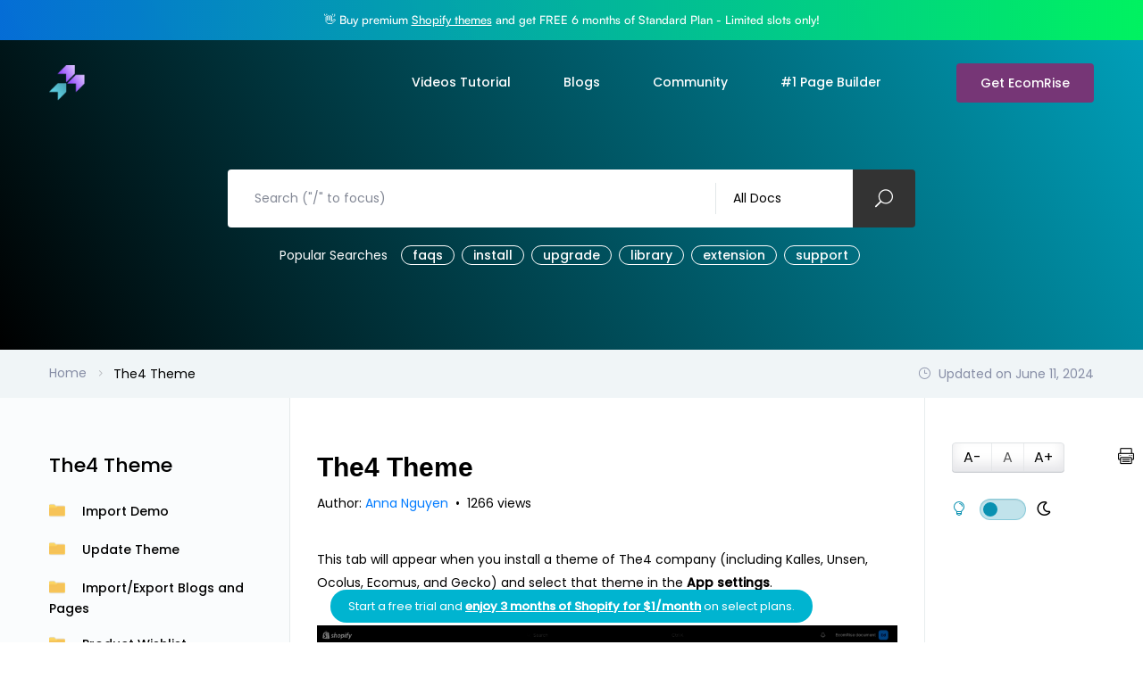

--- FILE ---
content_type: text/html; charset=UTF-8
request_url: https://help.ecomrise.app/docs/the4-theme/
body_size: 18299
content:
<!DOCTYPE html>
<html lang="en-US">
	<head>
		<meta charset="UTF-8">
		<!-- For IE -->
		<meta http-equiv="X-UA-Compatible" content="IE=edge">
		<!-- Theme Version -->
		<meta name="docly-version" content="1.5.5">
		<!-- For Resposive Device -->
		<meta name="viewport" content="width=device-width, initial-scale=1.0">

		<title>The4 Theme &#8211; EcomRise help</title>
<meta name='robots' content='max-image-preview:large' />
	<style>img:is([sizes="auto" i], [sizes^="auto," i]) { contain-intrinsic-size: 3000px 1500px }</style>
	<link rel='dns-prefetch' href='//fonts.googleapis.com' />
<link rel='preconnect' href='https://fonts.gstatic.com' crossorigin />
<link rel="alternate" type="application/rss+xml" title="EcomRise help &raquo; Feed" href="https://help.ecomrise.app/feed/" />
<link rel="alternate" type="application/rss+xml" title="EcomRise help &raquo; Comments Feed" href="https://help.ecomrise.app/comments/feed/" />
<link rel="alternate" type="application/rss+xml" title="EcomRise help &raquo; The4 Theme Comments Feed" href="https://help.ecomrise.app/docs/the4-theme/feed/" />
<script type="text/javascript">
/* <![CDATA[ */
window._wpemojiSettings = {"baseUrl":"https:\/\/s.w.org\/images\/core\/emoji\/16.0.1\/72x72\/","ext":".png","svgUrl":"https:\/\/s.w.org\/images\/core\/emoji\/16.0.1\/svg\/","svgExt":".svg","source":{"concatemoji":"https:\/\/help.ecomrise.app\/wp-includes\/js\/wp-emoji-release.min.js?ver=6.8.3"}};
/*! This file is auto-generated */
!function(s,n){var o,i,e;function c(e){try{var t={supportTests:e,timestamp:(new Date).valueOf()};sessionStorage.setItem(o,JSON.stringify(t))}catch(e){}}function p(e,t,n){e.clearRect(0,0,e.canvas.width,e.canvas.height),e.fillText(t,0,0);var t=new Uint32Array(e.getImageData(0,0,e.canvas.width,e.canvas.height).data),a=(e.clearRect(0,0,e.canvas.width,e.canvas.height),e.fillText(n,0,0),new Uint32Array(e.getImageData(0,0,e.canvas.width,e.canvas.height).data));return t.every(function(e,t){return e===a[t]})}function u(e,t){e.clearRect(0,0,e.canvas.width,e.canvas.height),e.fillText(t,0,0);for(var n=e.getImageData(16,16,1,1),a=0;a<n.data.length;a++)if(0!==n.data[a])return!1;return!0}function f(e,t,n,a){switch(t){case"flag":return n(e,"\ud83c\udff3\ufe0f\u200d\u26a7\ufe0f","\ud83c\udff3\ufe0f\u200b\u26a7\ufe0f")?!1:!n(e,"\ud83c\udde8\ud83c\uddf6","\ud83c\udde8\u200b\ud83c\uddf6")&&!n(e,"\ud83c\udff4\udb40\udc67\udb40\udc62\udb40\udc65\udb40\udc6e\udb40\udc67\udb40\udc7f","\ud83c\udff4\u200b\udb40\udc67\u200b\udb40\udc62\u200b\udb40\udc65\u200b\udb40\udc6e\u200b\udb40\udc67\u200b\udb40\udc7f");case"emoji":return!a(e,"\ud83e\udedf")}return!1}function g(e,t,n,a){var r="undefined"!=typeof WorkerGlobalScope&&self instanceof WorkerGlobalScope?new OffscreenCanvas(300,150):s.createElement("canvas"),o=r.getContext("2d",{willReadFrequently:!0}),i=(o.textBaseline="top",o.font="600 32px Arial",{});return e.forEach(function(e){i[e]=t(o,e,n,a)}),i}function t(e){var t=s.createElement("script");t.src=e,t.defer=!0,s.head.appendChild(t)}"undefined"!=typeof Promise&&(o="wpEmojiSettingsSupports",i=["flag","emoji"],n.supports={everything:!0,everythingExceptFlag:!0},e=new Promise(function(e){s.addEventListener("DOMContentLoaded",e,{once:!0})}),new Promise(function(t){var n=function(){try{var e=JSON.parse(sessionStorage.getItem(o));if("object"==typeof e&&"number"==typeof e.timestamp&&(new Date).valueOf()<e.timestamp+604800&&"object"==typeof e.supportTests)return e.supportTests}catch(e){}return null}();if(!n){if("undefined"!=typeof Worker&&"undefined"!=typeof OffscreenCanvas&&"undefined"!=typeof URL&&URL.createObjectURL&&"undefined"!=typeof Blob)try{var e="postMessage("+g.toString()+"("+[JSON.stringify(i),f.toString(),p.toString(),u.toString()].join(",")+"));",a=new Blob([e],{type:"text/javascript"}),r=new Worker(URL.createObjectURL(a),{name:"wpTestEmojiSupports"});return void(r.onmessage=function(e){c(n=e.data),r.terminate(),t(n)})}catch(e){}c(n=g(i,f,p,u))}t(n)}).then(function(e){for(var t in e)n.supports[t]=e[t],n.supports.everything=n.supports.everything&&n.supports[t],"flag"!==t&&(n.supports.everythingExceptFlag=n.supports.everythingExceptFlag&&n.supports[t]);n.supports.everythingExceptFlag=n.supports.everythingExceptFlag&&!n.supports.flag,n.DOMReady=!1,n.readyCallback=function(){n.DOMReady=!0}}).then(function(){return e}).then(function(){var e;n.supports.everything||(n.readyCallback(),(e=n.source||{}).concatemoji?t(e.concatemoji):e.wpemoji&&e.twemoji&&(t(e.twemoji),t(e.wpemoji)))}))}((window,document),window._wpemojiSettings);
/* ]]> */
</script>
<link rel='stylesheet' id='wedocs-styles-css' href='https://help.ecomrise.app/wp-content/plugins/wedocs/assets/css/frontend.css?ver=1650293363' type='text/css' media='all' />
<style id='wp-emoji-styles-inline-css' type='text/css'>

	img.wp-smiley, img.emoji {
		display: inline !important;
		border: none !important;
		box-shadow: none !important;
		height: 1em !important;
		width: 1em !important;
		margin: 0 0.07em !important;
		vertical-align: -0.1em !important;
		background: none !important;
		padding: 0 !important;
	}
</style>
<link rel='stylesheet' id='wp-block-library-css' href='https://help.ecomrise.app/wp-includes/css/dist/block-library/style.min.css?ver=6.8.3' type='text/css' media='all' />
<style id='classic-theme-styles-inline-css' type='text/css'>
/*! This file is auto-generated */
.wp-block-button__link{color:#fff;background-color:#32373c;border-radius:9999px;box-shadow:none;text-decoration:none;padding:calc(.667em + 2px) calc(1.333em + 2px);font-size:1.125em}.wp-block-file__button{background:#32373c;color:#fff;text-decoration:none}
</style>
<style id='global-styles-inline-css' type='text/css'>
:root{--wp--preset--aspect-ratio--square: 1;--wp--preset--aspect-ratio--4-3: 4/3;--wp--preset--aspect-ratio--3-4: 3/4;--wp--preset--aspect-ratio--3-2: 3/2;--wp--preset--aspect-ratio--2-3: 2/3;--wp--preset--aspect-ratio--16-9: 16/9;--wp--preset--aspect-ratio--9-16: 9/16;--wp--preset--color--black: #000000;--wp--preset--color--cyan-bluish-gray: #abb8c3;--wp--preset--color--white: #ffffff;--wp--preset--color--pale-pink: #f78da7;--wp--preset--color--vivid-red: #cf2e2e;--wp--preset--color--luminous-vivid-orange: #ff6900;--wp--preset--color--luminous-vivid-amber: #fcb900;--wp--preset--color--light-green-cyan: #7bdcb5;--wp--preset--color--vivid-green-cyan: #00d084;--wp--preset--color--pale-cyan-blue: #8ed1fc;--wp--preset--color--vivid-cyan-blue: #0693e3;--wp--preset--color--vivid-purple: #9b51e0;--wp--preset--gradient--vivid-cyan-blue-to-vivid-purple: linear-gradient(135deg,rgba(6,147,227,1) 0%,rgb(155,81,224) 100%);--wp--preset--gradient--light-green-cyan-to-vivid-green-cyan: linear-gradient(135deg,rgb(122,220,180) 0%,rgb(0,208,130) 100%);--wp--preset--gradient--luminous-vivid-amber-to-luminous-vivid-orange: linear-gradient(135deg,rgba(252,185,0,1) 0%,rgba(255,105,0,1) 100%);--wp--preset--gradient--luminous-vivid-orange-to-vivid-red: linear-gradient(135deg,rgba(255,105,0,1) 0%,rgb(207,46,46) 100%);--wp--preset--gradient--very-light-gray-to-cyan-bluish-gray: linear-gradient(135deg,rgb(238,238,238) 0%,rgb(169,184,195) 100%);--wp--preset--gradient--cool-to-warm-spectrum: linear-gradient(135deg,rgb(74,234,220) 0%,rgb(151,120,209) 20%,rgb(207,42,186) 40%,rgb(238,44,130) 60%,rgb(251,105,98) 80%,rgb(254,248,76) 100%);--wp--preset--gradient--blush-light-purple: linear-gradient(135deg,rgb(255,206,236) 0%,rgb(152,150,240) 100%);--wp--preset--gradient--blush-bordeaux: linear-gradient(135deg,rgb(254,205,165) 0%,rgb(254,45,45) 50%,rgb(107,0,62) 100%);--wp--preset--gradient--luminous-dusk: linear-gradient(135deg,rgb(255,203,112) 0%,rgb(199,81,192) 50%,rgb(65,88,208) 100%);--wp--preset--gradient--pale-ocean: linear-gradient(135deg,rgb(255,245,203) 0%,rgb(182,227,212) 50%,rgb(51,167,181) 100%);--wp--preset--gradient--electric-grass: linear-gradient(135deg,rgb(202,248,128) 0%,rgb(113,206,126) 100%);--wp--preset--gradient--midnight: linear-gradient(135deg,rgb(2,3,129) 0%,rgb(40,116,252) 100%);--wp--preset--font-size--small: 13px;--wp--preset--font-size--medium: 20px;--wp--preset--font-size--large: 36px;--wp--preset--font-size--x-large: 42px;--wp--preset--spacing--20: 0.44rem;--wp--preset--spacing--30: 0.67rem;--wp--preset--spacing--40: 1rem;--wp--preset--spacing--50: 1.5rem;--wp--preset--spacing--60: 2.25rem;--wp--preset--spacing--70: 3.38rem;--wp--preset--spacing--80: 5.06rem;--wp--preset--shadow--natural: 6px 6px 9px rgba(0, 0, 0, 0.2);--wp--preset--shadow--deep: 12px 12px 50px rgba(0, 0, 0, 0.4);--wp--preset--shadow--sharp: 6px 6px 0px rgba(0, 0, 0, 0.2);--wp--preset--shadow--outlined: 6px 6px 0px -3px rgba(255, 255, 255, 1), 6px 6px rgba(0, 0, 0, 1);--wp--preset--shadow--crisp: 6px 6px 0px rgba(0, 0, 0, 1);}:where(.is-layout-flex){gap: 0.5em;}:where(.is-layout-grid){gap: 0.5em;}body .is-layout-flex{display: flex;}.is-layout-flex{flex-wrap: wrap;align-items: center;}.is-layout-flex > :is(*, div){margin: 0;}body .is-layout-grid{display: grid;}.is-layout-grid > :is(*, div){margin: 0;}:where(.wp-block-columns.is-layout-flex){gap: 2em;}:where(.wp-block-columns.is-layout-grid){gap: 2em;}:where(.wp-block-post-template.is-layout-flex){gap: 1.25em;}:where(.wp-block-post-template.is-layout-grid){gap: 1.25em;}.has-black-color{color: var(--wp--preset--color--black) !important;}.has-cyan-bluish-gray-color{color: var(--wp--preset--color--cyan-bluish-gray) !important;}.has-white-color{color: var(--wp--preset--color--white) !important;}.has-pale-pink-color{color: var(--wp--preset--color--pale-pink) !important;}.has-vivid-red-color{color: var(--wp--preset--color--vivid-red) !important;}.has-luminous-vivid-orange-color{color: var(--wp--preset--color--luminous-vivid-orange) !important;}.has-luminous-vivid-amber-color{color: var(--wp--preset--color--luminous-vivid-amber) !important;}.has-light-green-cyan-color{color: var(--wp--preset--color--light-green-cyan) !important;}.has-vivid-green-cyan-color{color: var(--wp--preset--color--vivid-green-cyan) !important;}.has-pale-cyan-blue-color{color: var(--wp--preset--color--pale-cyan-blue) !important;}.has-vivid-cyan-blue-color{color: var(--wp--preset--color--vivid-cyan-blue) !important;}.has-vivid-purple-color{color: var(--wp--preset--color--vivid-purple) !important;}.has-black-background-color{background-color: var(--wp--preset--color--black) !important;}.has-cyan-bluish-gray-background-color{background-color: var(--wp--preset--color--cyan-bluish-gray) !important;}.has-white-background-color{background-color: var(--wp--preset--color--white) !important;}.has-pale-pink-background-color{background-color: var(--wp--preset--color--pale-pink) !important;}.has-vivid-red-background-color{background-color: var(--wp--preset--color--vivid-red) !important;}.has-luminous-vivid-orange-background-color{background-color: var(--wp--preset--color--luminous-vivid-orange) !important;}.has-luminous-vivid-amber-background-color{background-color: var(--wp--preset--color--luminous-vivid-amber) !important;}.has-light-green-cyan-background-color{background-color: var(--wp--preset--color--light-green-cyan) !important;}.has-vivid-green-cyan-background-color{background-color: var(--wp--preset--color--vivid-green-cyan) !important;}.has-pale-cyan-blue-background-color{background-color: var(--wp--preset--color--pale-cyan-blue) !important;}.has-vivid-cyan-blue-background-color{background-color: var(--wp--preset--color--vivid-cyan-blue) !important;}.has-vivid-purple-background-color{background-color: var(--wp--preset--color--vivid-purple) !important;}.has-black-border-color{border-color: var(--wp--preset--color--black) !important;}.has-cyan-bluish-gray-border-color{border-color: var(--wp--preset--color--cyan-bluish-gray) !important;}.has-white-border-color{border-color: var(--wp--preset--color--white) !important;}.has-pale-pink-border-color{border-color: var(--wp--preset--color--pale-pink) !important;}.has-vivid-red-border-color{border-color: var(--wp--preset--color--vivid-red) !important;}.has-luminous-vivid-orange-border-color{border-color: var(--wp--preset--color--luminous-vivid-orange) !important;}.has-luminous-vivid-amber-border-color{border-color: var(--wp--preset--color--luminous-vivid-amber) !important;}.has-light-green-cyan-border-color{border-color: var(--wp--preset--color--light-green-cyan) !important;}.has-vivid-green-cyan-border-color{border-color: var(--wp--preset--color--vivid-green-cyan) !important;}.has-pale-cyan-blue-border-color{border-color: var(--wp--preset--color--pale-cyan-blue) !important;}.has-vivid-cyan-blue-border-color{border-color: var(--wp--preset--color--vivid-cyan-blue) !important;}.has-vivid-purple-border-color{border-color: var(--wp--preset--color--vivid-purple) !important;}.has-vivid-cyan-blue-to-vivid-purple-gradient-background{background: var(--wp--preset--gradient--vivid-cyan-blue-to-vivid-purple) !important;}.has-light-green-cyan-to-vivid-green-cyan-gradient-background{background: var(--wp--preset--gradient--light-green-cyan-to-vivid-green-cyan) !important;}.has-luminous-vivid-amber-to-luminous-vivid-orange-gradient-background{background: var(--wp--preset--gradient--luminous-vivid-amber-to-luminous-vivid-orange) !important;}.has-luminous-vivid-orange-to-vivid-red-gradient-background{background: var(--wp--preset--gradient--luminous-vivid-orange-to-vivid-red) !important;}.has-very-light-gray-to-cyan-bluish-gray-gradient-background{background: var(--wp--preset--gradient--very-light-gray-to-cyan-bluish-gray) !important;}.has-cool-to-warm-spectrum-gradient-background{background: var(--wp--preset--gradient--cool-to-warm-spectrum) !important;}.has-blush-light-purple-gradient-background{background: var(--wp--preset--gradient--blush-light-purple) !important;}.has-blush-bordeaux-gradient-background{background: var(--wp--preset--gradient--blush-bordeaux) !important;}.has-luminous-dusk-gradient-background{background: var(--wp--preset--gradient--luminous-dusk) !important;}.has-pale-ocean-gradient-background{background: var(--wp--preset--gradient--pale-ocean) !important;}.has-electric-grass-gradient-background{background: var(--wp--preset--gradient--electric-grass) !important;}.has-midnight-gradient-background{background: var(--wp--preset--gradient--midnight) !important;}.has-small-font-size{font-size: var(--wp--preset--font-size--small) !important;}.has-medium-font-size{font-size: var(--wp--preset--font-size--medium) !important;}.has-large-font-size{font-size: var(--wp--preset--font-size--large) !important;}.has-x-large-font-size{font-size: var(--wp--preset--font-size--x-large) !important;}
:where(.wp-block-post-template.is-layout-flex){gap: 1.25em;}:where(.wp-block-post-template.is-layout-grid){gap: 1.25em;}
:where(.wp-block-columns.is-layout-flex){gap: 2em;}:where(.wp-block-columns.is-layout-grid){gap: 2em;}
:root :where(.wp-block-pullquote){font-size: 1.5em;line-height: 1.6;}
</style>
<link rel='stylesheet' id='redux-extendify-styles-css' href='https://help.ecomrise.app/wp-content/plugins/redux-framework/redux-core/assets/css/extendify-utilities.css?ver=4.4.9' type='text/css' media='all' />
<link rel='stylesheet' id='bootstrap-css' href='https://help.ecomrise.app/wp-content/themes/docly/assets/vendors/bootstrap/css/bootstrap.min.css?ver=6.8.3' type='text/css' media='all' />
<link rel='stylesheet' id='elegant-icon-css' href='https://help.ecomrise.app/wp-content/themes/docly/assets/vendors/elegant-icon/style.css?ver=6.8.3' type='text/css' media='all' />
<link rel='stylesheet' id='fontawesome-css' href='https://help.ecomrise.app/wp-content/themes/docly/assets/vendors/font-awesome/css/all.css?ver=6.8.3' type='text/css' media='all' />
<link rel='stylesheet' id='animate-css' href='https://help.ecomrise.app/wp-content/themes/docly/assets/vendors/animation/animate.css?ver=6.8.3' type='text/css' media='all' />
<link rel='stylesheet' id='tooltipster-css' href='https://help.ecomrise.app/wp-content/themes/docly/assets/vendors/tooltipster/css/tooltipster.bundle.min.css?ver=6.8.3' type='text/css' media='all' />
<link rel='stylesheet' id='elementor-frontend-css' href='https://help.ecomrise.app/wp-content/plugins/elementor/assets/css/frontend-lite.min.css?ver=3.17.3' type='text/css' media='all' />
<link rel='stylesheet' id='docly-elementor-css' href='https://help.ecomrise.app/wp-content/themes/docly/assets/css/elementor-style.css?ver=6.8.3' type='text/css' media='all' />
<link rel='stylesheet' id='nice-select-css' href='https://help.ecomrise.app/wp-content/themes/docly/assets/vendors/niceselectpicker/nice-select.css?ver=6.8.3' type='text/css' media='all' />
<link rel='stylesheet' id='mCustomScrollbar-css' href='https://help.ecomrise.app/wp-content/themes/docly/assets/vendors/mcustomscrollbar/jquery.mCustomScrollbar.min.css?ver=6.8.3' type='text/css' media='all' />
<link rel='stylesheet' id='docly-main-css' href='https://help.ecomrise.app/wp-content/themes/docly/assets/css/style.css?ver=6.8.3' type='text/css' media='all' />
<link rel='stylesheet' id='docly-docs-css' href='https://help.ecomrise.app/wp-content/themes/docly/assets/css/docs.css?ver=6.8.3' type='text/css' media='all' />
<link rel='stylesheet' id='docly-wpd-css' href='https://help.ecomrise.app/wp-content/themes/docly/assets/css/wpd-style.css?ver=6.8.3' type='text/css' media='all' />
<link rel='stylesheet' id='docly-root-css' href='https://help.ecomrise.app/wp-content/themes/docly-child/style.css?ver=6.8.3' type='text/css' media='all' />
<style id='docly-root-inline-css' type='text/css'>
.body_wrapper {
    margin-bottom: -27px;
}				
#preloader img {
    width: 70px;
}				
.doc_banner_text_two .banner_search_form .search_btn {
    background: #333;
}				
.banner_search_form button {
    background: #333 !important;
}				

.breadcrumb_area {
background-color: #D9F6FC;    
}		
.doc-main-content p a, .media.documentation_item a {
    color:#007bff!important;
}		
.navbar:not(.dk_menu) .menu>.nav-item.current-menu-ancestor>.nav-link, .navbar:not(.dk_menu) .menu>.nav-item.current-menu-parent>.nav-link, .navbar:not(.dk_menu) .menu>.nav-item:hover>.nav-link {
    border-bottom: 1px solid #0991b1;
}
b, strong {
    font-weight: bold!important;
}
blockquote.notice {
    padding: 10px!important;
    border-left: 6px solid #f6ba18!important;
}
.ordered-list li::before{
        background-color:#0991b1!important;
}				
.doc_banner_text_two.text-center {
    margin-top: 100px;
}
.documentation_item .media-body h5 {
    color: #0991b1;
    font-size: 16px;
    line-height: 1.4rem;
}  
li.stop0:before {
    margin-top: 10px!important;
}
li.stop:before {
    margin-top: 20px!important;
}
    
	
nav.doc_menu {
    text-transform: capitalize;
}
blockquote{
    font-size:16px!important;
}

.simple_footer p, .tag_list li a, .ordered-list li, .notice p, .action_btn{
    font-size: 14px;
}
.nav-sidebar .nav-item .dropdown_nav li {
    margin: 8px 0 !important;
}
.onepage-doc-sec p, .doc-main-content p, .onepage-doc-sec li, .doc-main-content li {
    line-height: 1.9;
}
.search .breadcrumb_area_three {
    background: linear-gradient(180deg,#000 0%,#00a2bc 100%);
}
.search .breadcrumb_text h2 {
    color: #fff;
    font-size: 30px;
}
.search .blog_top_post .b_top_post_content h3,.search  .post_author .author_text h4 {
    color: #0991b1;
}
.body_dark #docly-search-result.ajax-search, .body_dark  #docly-search-result:before {
    background: #272830;
}
.body_dark .search-result-item .doc-article a {
    color: #bbb;
}
.body_dark .search-result-item .doc-it.nav-sidebar .nav-item .dropdown_nav liem a {
    border-bottom: 1px solid #bbbb;
}
.body_dark .input-group input, .body_dark .input-group .input-group-append .custom-select {
    background-color: #333;
}
.footer_top ul li a, .footer_bottom.text-center a {
    font-size: 14px !important;
}
.footer_bottom {
    padding: unset;
    padding-top: 30px;
}
.open-store {
    position: fixed;
    z-index: 9;
    text-align: center;
    bottom: 30px;
    width: 100%;
}
.open-store a {
    background: #00B4D0;
    color: #fff;
    padding: 9px 20px;
    border-radius: 20px;
    font-size: 13px;
}
.doc_documentation_area.body_fixed .doc_left_sidebarlist {
    z-index: 9;
}
.doc_rightsidebar .on-this-page {
    padding-right: 50px;
}
:root {
    --brand_color: #0991b1;
}
.admin-bar .navbar {
    margin-top: 32px
}

.admin-bar .menu_two+div,.admin-bar .menu_two+section {
    margin-top: 130px
}

.shortcode_info ul.article_list li a::before {
    content: "\68";
    font-family: eleganticons;
    speak: none;
    font-style: normal;
    font-weight: 400;
    font-variant: normal;
    text-transform: none;
    line-height: 1;
    -webkit-font-smoothing: antialiased;
    padding-right: 15px
}

.shortcode_info .recently_added {
    margin-top: 30px
}

.shortcode_info .recently_added h4 {
    margin-bottom: 20px
}

.toggle_body p:last-child,.tab_shortcode .tab-content p {
    margin: 0
}

.nav-sidebar .nav-item .nav-link img {
    margin-right: 15px;
    padding-right: 0;
    max-width: 18px;
    height: auto;
    padding-bottom: 5px
}

.nav-sidebar .nav-item.no_icon.active .nav-link img,.nav-sidebar .nav-item.no_icon .nav-link img+img {
    display: none
}

.doc_left_sidebarlist .doc-title {
    font-size: 22px
}

.nice-select.open .list {
    width: 220px
}

.shortcode_title h1 {
    font-size: 30px;
    font-weight: 500;
    margin-bottom: 12px
}

.shortcode_info .elementor-widget-heading h2.elementor-heading-title,.shortcode_info h2 {
    font-size: 20px;
    font-weight: 500;
    margin-bottom: 20px
}

.toggle_btn {
    margin-top: .25rem!important
}

.doc_tag .nav-item .nav-link {
    letter-spacing: .5px
}

.documentation_text .round {
    background: 0 0
}

.documentation_text .doc-logo {
    padding-bottom: 20px
}

.doc_faq_info .card-body p:last-child {
    margin-bottom: 0
}

.explanation p:last-child {
    margin-bottom: 0
}

.explanation::after {
    border-radius: 3px
}

.table_shortcode tbody tr .th {
    background: var(--brand_color);
    border: 0;
    font-size: 16px;
    font-weight: 500;
    color: #fff;
    vertical-align: middle
}

.tooltipster-sidetip.tooltipster-bottom .tooltipster-arrow-border {
    border-bottom-color: rgba(0,0,0,.05);
    border-width: 11px
}

.tooltipster-sidetip.tooltipster-top .tooltipster-arrow-border,.tooltipster-sidetip .tooltipster-arrow-border {
    border: 10px solid transparent;
    left: -1px;
    top: 0
}

.tooltipster-sidetip.tooltipster-top .tooltipster-arrow-background {
    border-top-color: #fff
}

.tooltipster-sidetip.tooltipster-bottom .tooltipster-arrow-background {
    border-bottom-color: #fff
}

.wedocs-feedback-wrap a .count {
    height: 15px
}

.feedback_link .h_btn {
    line-height: 1.8;
    color: #fff
}

.feedback_link .h_btn:last-child {
    margin-left: 0
}

.row.feedback_link.wedocs-feedback-wrap {
    text-align: left;
    margin: 0 -15px;
    position: relative
}

.wedocs-icon-spin {
    position: absolute;
    right: -5px;
    top: 20px
}

.elementor-page .shortcode_title {
    padding-left: 10px
}

.elementor-page .post-password-required .shortcode_title h1 {
    padding-left: 0
}

.wedocs-alert.wedocs-alert-success {
    width: 100%;
    text-align: center;
    margin: 0 15px
}

.footnotes-link::before {
    display: none
}

.footnotes-link {
    color: var(--brand_color)
}

.tip_content p {
    font-size: 14px
}

.tip_content p:last-child {
    margin-bottom: 0
}

.footnotes_item strong {
    position: relative
}

span.top-arrow {
    position: absolute;
    top: -3px
}

.blog_comment_box p,.blog_comment_box .form-submit,.blog_comment_box p.logged-in-as {
    margin-left: 15px
}

.blog_comment_box .get_quote_form {
    position: relative
}

p.comment-form-cookies-consent {
    position: absolute;
    top: 0;
    font-size: 14px;
    display: flex;
    align-items: baseline
}

p.comment-form-cookies-consent label {
    padding-left: 5px
}

.widget_search .search-form .form-control {
    padding: 0 20px;
    background: #f3f4f9;
    border-radius: 4px;
    height: 60px;
    font-size: 15px;
    color: #677294;
    -webkit-box-shadow: none;
    box-shadow: none;
    position: relative;
    z-index: 0;
    border-color: transparent;
    -webkit-transition: all .3s linear;
    -o-transition: all .3s linear;
    transition: all .3s linear
}

.widget_search .search-form button {
    position: absolute;
    background: 0 0;
    padding: 0;
    border: 0;
    right: 22px;
    top: 51%;
    -webkit-transform: translateY(-50%);
    -ms-transform: translateY(-50%);
    transform: translateY(-50%);
    font-size: 16px;
    color: #282835;
    z-index: 0
}

.widget_search .search-form .form-control:focus {
    border-color: var(--brand_color);
    background: #fff
}

.widget_recent_comments #recentcomments .recentcomments {
    position: relative;
    color: #686d7d
}

.widget_recent_comments #recentcomments .recentcomments a {
    color: #686d7d
}

.widget_recent_comments #recentcomments .recentcomments a:hover {
    color: var(--brand_color)
}

.widget_recent_comments .comment-author-link {
    font-size: 13px;
    font-weight: 500;
    color: var(--secondary_color);
    margin-bottom: 0;
    display: block;
    position: relative;
    padding-left: 22px
}

.widget_recent_comments .comment-author-link::before {
    position: absolute;
    content: "\77";
    font-family: eleganticons;
    left: 0;
    top: 0;
    padding-right: 10px;
    font-size: 13px
}

.widget_recent_comments #recentcomments .recentcomments {
    font-weight: 400
}

.widget_recent_comments #recentcomments .recentcomments:not(:last-child) {
    margin-bottom: 15px
}

.widget_recent_comments #recentcomments .recentcomments .comment-author-link a {
    font-size: 13px;
    font-weight: 500;
    color: var(--secondary_color)
}

.single_post_tags.post-tags {
    font-weight: 500;
    clear: both;
    margin-top: 40px
}

.blog_comment_box {
    clear: both
}

.single_post_tags.post-tags a {
    color: var(--p_color);
    padding: 2px 18px;
    display: inline-block;
    background: #f3f8f9;
    font-size: 14px;
    border-radius: 4px;
    transition: all .2s linear;
    margin: 4px;
    font-weight: 400
}

.single_post_tags.post-tags a:hover {
    box-shadow: 0 10px 20px 0 rgba(12,118,142,.24);
    background: var(--brand_color);
    color: #fff
}

.post_tag .cats {
    display: inline-block;
    margin-left: 15px
}

.post_tag .cats::before {
    content: "";
    width: 1px;
    height: 13px;
    background: #b7b9be;
    display: inline-block;
    margin-right: 13px
}

.post_tag .cats a::before {
    display: none
}

.post_tag .cats a:hover {
    color: var(--brand_color)
}

.logged-in .blog_comment_box .get_quote_form {
    padding-top: 0
}

.blog_comment_box p.logged-in-as {
    margin-bottom: 40px
}

.subscribe_widget img {
    margin-bottom: 32px
}

.wpcf7-form-control span.wpcf7-list-item {
    font-size: 16px;
    line-height: 16px;
    font-weight: 400;
    color: var(--p_color);
    padding-left: 22px;
    margin: 20px 20px 15px;
    position: relative
}

.wpcf7-form-control span.wpcf7-list-item.first {
    margin-left: 0
}

.wpcf7 input[type=checkbox] {
    width: 12px;
    position: absolute;
    outline: none;
    height: 12px;
    top: 1px;
    left: 0;
    margin: 0
}

.wpcf7 input[type=checkbox]:before {
    content: "";
    display: block;
    position: absolute;
    width: 12px;
    height: 12px;
    border: 1px solid var(--p_color);
    top: 0;
    left: 0;
    border-radius: 2px;
    background-color: #fff
}

.wpcf7 input[type=checkbox]:checked:before {
    border-color: var(--brand_color)
}

.wpcf7 input[type=checkbox]:after {
    content: "";
    display: block;
    width: 5px;
    height: 11px;
    border: solid var(--brand_color);
    border-width: 0 2px 2px 0;
    transform: rotate(45deg);
    position: absolute;
    top: -2px;
    left: 5px;
    opacity: 0;
    transition: all .2s linear
}

.wpcf7 input[type=checkbox]:checked:after {
    opacity: 1
}

.wpcf7 input[type=radio] {
    width: 12px;
    position: absolute;
    outline: none;
    height: 12px;
    margin: 0;
    left: 0;
    top: 1px
}

.wpcf7 input[type=radio]:before {
    content: "";
    display: block;
    position: absolute;
    width: 12px;
    height: 12px;
    border: 1px solid var(--p_color);
    border-radius: 50%;
    top: 0;
    left: 0;
    background-color: #fff;
    transition: all .2s linear
}

.wpcf7 input[type=radio]:checked:before {
    border-color: var(--brand_color)
}

.wpcf7 input[type=radio]:after {
    content: "";
    display: block;
    width: 6px;
    height: 6px;
    border-radius: 50%;
    background: var(--brand_color);
    position: absolute;
    top: 50%;
    left: 50%;
    margin-left: -3px;
    margin-top: -3px;
    transform: scale(0);
    transition: all .2s linear
}

.wpcf7 input[type=radio]:checked:after {
    transform: scale(1)
}

.wpcf7 input[type=text],.wpcf7 input[type=url],.wpcf7 input[type=email],.wpcf7 input[type=tel],.wpcf7 textarea {
    height: 60px;
    line-height: 55px;
    background: #f9fbfc;
    box-shadow: none;
    padding-left: 30px;
    font-weight: 400;
    transition: all .2s linear;
    border-radius: 6px;
    border: 1px solid #d9e1e3;
    width: 100%;
    margin-top: 5px;
    font-size: 14px
}

.wpcf7 textarea {
    height: 200px;
    padding-top: 0;
    font-size: 14px
}

.wpcf7 input[type=submit] {
    font-size: 14px;
    font-weight: 500;
    color: #fff;
    box-shadow: 0 20px 30px 0 rgba(12,118,142,.24);
    border-radius: 4px;
    background: var(--brand_color);
    display: inline-block;
    padding: 14px 28px;
    transition: color .15s ease-in-out,background-color .15s ease-in-out,border-color .15s ease-in-out,box-shadow .18s ease-in-out
}

.wpcf7 input[type=submit] {
    border: 0;
    padding: 13px 42px;
    box-shadow: none
}

.wpcf7 input[type=submit]:hover {
    box-shadow: 0 20px 30px 0 rgba(12,118,142,.24)
}

.wpcf7-form h6 {
    margin-bottom: 5px
}

.doc_documentation_area {
    padding-bottom: 0
}

article#post {
    padding-bottom: 100px
}

.nav-sidebar .nav-item .dropdown_nav li {
    margin: 6px 0
}

.nav-sidebar:not(.doc-nav) .nav-item .dropdown_nav li a {
    line-height: 1.3em
}

.footnotes_column_2 {
    column-count: 2;
    column-gap: 30px
}

.footnotes_column_3 {
    column-count: 3;
    column-gap: 30px
}

.footnotes_column_4 {
    column-count: 4;
    column-gap: 30px
}

.documentation_item .icon img {
    max-width: 36px
}

.nav-sidebar .nav-item .dropdown_nav {
    padding-top: 5px
}

.docly-source-code div.code-toolbar>.toolbar {
    position: absolute;
    top: 10px;
    right: 25px;
    -webkit-transition: opacity .3s ease-in-out;
    -o-transition: opacity .3s ease-in-out;
    transition: opacity .3s ease-in-out;
    opacity: 0
}

.docly-source-code div.code-toolbar>.toolbar a,.docly-source-code div.code-toolbar>.toolbar button,.docly-source-code div.code-toolbar>.toolbar span {
    display: inline-block;
    color: #bbb;
    font-size: .8em;
    padding: 3px 10px;
    border: 0;
    background: #242323;
    -webkit-box-shadow: 0 2px 0 0 rgba(0,0,0,.2);
    box-shadow: 0 2px 0 0 rgba(0,0,0,.2);
    margin: 0 2px;
    border-radius: 5px
}

div.code-toolbar>.toolbar a:focus,div.code-toolbar>.toolbar a:hover,div.code-toolbar>.toolbar button:focus,div.code-toolbar>.toolbar button:hover,div.code-toolbar>.toolbar span:focus,div.code-toolbar>.toolbar span:hover {
    color: #fff!important;
    text-decoration: none
}

.widget .c_head {
    margin-bottom: 30px
}

.widget_tag_cloud.widget .c_head {
    margin-bottom: 35px
}

.widget_tag_cloud,.widget_categories {
    margin-bottom: -8px
}

.doc_feedback_slider .item h5 {
    margin-bottom: 10px
}

.post_author .author_text a:hover h4,.post_tag a:hover {
    color: var(--brand_color)
}

section.doc_blog_classic_area {
    padding: 120px 0
}

.blog_single_item ul.list-box,.wp-block-latest-posts.wp-block-latest-posts__list,.blog_single_item ol.list-box {
    box-shadow: 0 3px 6px 0 rgba(4,73,89,.02);
    border: 1px solid #e5ebef;
    padding: 20px;
    border-radius: 2px
}

.blog_content>ul,.blog_single_item ul,.blog_content>ol,.comment_box .media-body>ol,.comment_box .media-body>ul {
    margin-top: 20px;
    margin-bottom: 20px;
    list-style: none;
    padding-left: 25px
}

.wp-block-latest-posts.wp-block-latest-posts__list,.blog_single_item ol {
    list-style: none;
    padding-left: 20px;
    margin-bottom: 25px;
    margin-top: 10px
}

.blog_single_item ol ol li:first-child,.blog_single_item ul ul li:first-child {
    margin-top: 10px
}

.blog_single_item ol:not(.ordered-list) {
    list-style: decimal;
    padding-left: 40px
}

.blog_single_item ul li,.blog_single_item ol li {
    font-size: 14px;
    font-weight: 500;
    line-height: 22px
}

.blog_single_item ul:not(.ordered-list) li {
    position: relative;
    padding-left: 20px
}

.blog_single_item ol:not(.ordered-list) li {
    padding-left: 10px
}

.blog_single_item ul li+li,.blog_single_item ol li+li {
    margin-top: 15px
}

.blog_single_item ul:not(.ordered-list)>li:before {
    content: "";
    width: 6px;
    height: 6px;
    border-radius: 50%;
    background: var(--brand_color);
    position: absolute;
    left: 0;
    top: 7px
}

.blog_single_item ul ul,.blog_single_item ol ol {
    border: none;
    padding: 0;
    margin: 0;
    border-radius: unset;
    box-shadow: none
}

.blog_single_item blockquote p,blockquote p {
    color: var(--p_color);
    font-weight: 400;
    line-height: 34px;
    margin-bottom: 45px;
    font-size: 20px
}

.blog_single_item blockquote cite,blockquote cite {
    font-weight: 500;
    font-size: 16px;
    color: var(--secondary_color);
    font-style: normal
}

.blog_top_post.sticky {
    background: #edfbfe;
    position: relative
}

.blog_top_post.sticky .sticky-label {
    position: absolute;
    top: 0;
    right: 0;
    padding: 10px 20px;
    background: var(--brand_color);
    color: #fff
}

.blog .navbar:not(.navbar_fixed) .logo h3 {
    color: #fff
}

.navbar_fixed .navbar-brand.logo h3 {
    padding-top: 10px
}

.single.has_not_menu .navbar:not(.navbar_fixed) {
    height: 98px
}

.menu>.nav-item.submenu .dropdown-menu .nav-item .nav-link span {
    position: fixed;
    right: 15px
}

.comment ul.children {
    list-style: none;
    padding-left: 100px
}

.comment_box .trackback,.comment_box .pingback {
    padding-top: 20px
}

.footer_area.no_footer_widgets {
    padding-top: 20px
}

.footer_area.no_footer_widgets .footer_bottom {
    padding-bottom: 45px
}

.docs_widget ul li+li {
    padding-top: 25px
}

.docs_widget ul li a img {
    max-width: 23px;
    height: auto;
    margin-right: 10px;
    border-radius: 50%;
    margin-top: -5px
}

.blog_related_post .blog_grid_post img {
    height: auto
}

.shortcode_info img {
    max-width: 100%;
    height: auto
}

.doc_banner_area_two {
    padding: 0;
    display: flex;
    align-items: center
}

.navbar_fixed.menu_one .nav_btn {
    background: 0 0
}

.fact_navigation .nav-item .nav-link {
    padding-left: 0
}

.header_search_keyword {
    text-align: left;
    display: flex;
    flex-wrap: wrap;
    align-items: center;
    font-weight: 500;
    justify-content: center;
    margin-top: 20px
}

.header_search_keyword span {
    font-size: 14px;
    color: #fff;
    margin-right: 15px;
    font-weight: 400
}

.header_search_keyword ul {
    margin-bottom: 0
}

.header_search_keyword ul li {
    display: inline-block;
    margin-right: 4px
}

.header_search_keyword ul li a {
    display: block;
    font-size: 14px;
    padding: 0 12px;
    border-radius: 45px;
    background: 0 0;
    color: #fff;
    border: 1px solid #fff;
    transition: all 300ms linear 0s;
    font-weight: 500
}

.header_search_keyword ul li a:hover {
    background: #fff;
    color: var(--brand_color);
    border-color: #fff
}

.doc_banner_area_two .header_search_keyword ul li a:hover {
    background: #4c5267;
    color: #fff
}

.doc_banner_area_two .header_search_keyword span {
    color: #4c5267
}

.doc_banner_area_two .header_search_keyword ul li a {
    color: var(--secondary_color);
    border: 1px solid var(--secondary_color)
}

form.banner_search_form {
    display: flex
}

.doc_banner_text .banner_search_form {
    transition: all .4s
}

.banner_search_form .form-control:focus .doc_banner_area_one {
    align-items: flex-start
}

.banner_search_form .form-control:focus .doc_banner_text {
    padding-top: 200px
}

.doc_banner_text .banner_search_form {
    margin-top: 45px
}

.doc_banner_text .banner_search_form {
    position: relative
}

#docly-search-result {
    width: 100%;
    background: #fff;
    border: 1px solid #e6eeef;
    border-radius: 4px;
    box-shadow: 0 3px 4px 0 rgba(4,73,89,.06);
    position: absolute;
    top: 70px;
    margin-top: 10px;
    padding: 20px 25px;
    font-size: 14px;
    font-weight: 400;
    display: none;
    transition: all .4s
}

#docly-search-result.ajax-search {
    display: block
}

#docly-search-result::before {
    content: "";
    width: 12px;
    height: 12px;
    background: #fff;
    position: absolute;
    top: -6px;
    transform: rotate(45deg);
    left: 40px;
    border-left: 1px solid #e6eeef;
    border-top: 1px solid #e6eeef
}

.search-result-item .doc-item,.search-result-item .doc-list {
    text-align: left
}

.search-result-item .doc-item a {
    color: var(--secondary_color);
    display: block;
    padding-bottom: 5px;
    border-bottom: 1px solid #e6eeef;
    font-weight: 500
}

.search-result-item .doc-list {
    padding: 0;
    display: flex;
    height: 100%
}

.search-result-item.parent-doc .doc-item {
    margin-bottom: 5px
}

#docly-search-result .search-result-item.parent-doc {
    margin-top: 15px
}

#docly-search-result .search-result-item.parent-doc:first-child {
    margin-top: 0
}

.search-result-item .doc-section {
    border-right: 1px solid #dee7e8;
    padding: 5px 15px 5px 25px;
    text-align: right
}

.search-result-item .doc-section a {
    color: #898d99
}

.search-result-item .doc-article {
    padding: 5px 10px;
    border-radius: 3px
}

.search-result-item .doc-article:hover {
    background: rgba(143,187,237,.1)
}

.search-result-item .doc-article:hover a {
    color: #2f495e
}

.search-result-item .doc-article a {
    color: var(--p_color)
}

.search-result-item span {
    display: inline-block
}

.doc_feedback_slider .item p {
    font-weight: 300
}

.dk_menu .hamburger-cross span,.dk_menu .hamburger span {
    background: var(--p_color)
}

.dk_menu .nav-item>.nav-link {
    color: var(--p_color)
}

.breadcrumb .breadcrumb-item:last-child {
    color: var(--secondary_color)
}

.blog_classic_item img {
    max-width: 100%;
    height: auto
}

.page_wrapper table,.blog_single_item table {
    border: 1px solid #d6d6d6
}

.page_wrapper table thead,.blog_single_item table thead {
    background: #f5f5f5
}

.page_wrapper .table_shortcode thead {
    background: #06a8cb
}

.page_wrapper table td,.page_wrapper table th,.blog_single_item table td,.blog_single_item table th {
    padding: 12px
}

.page_wrapper table a,.blog_single_item table a {
    color: var(--p_color)
}

.docs_widget ul.list-unstyled {
    margin-top: 25px;
    padding-top: 5px
}

.feedback_link h6 a {
    padding-right: 0
}

.feedback_link h6 {
    margin-top: -10px
}

.c_head a {
    color: var(--secondary_color)
}

.journalism-feature-image img {
    margin-left: 25px
}

.blog_post_author .media-body h5 a {
    color: var(--secondary_color)
}

.wp-block-table.is-style-stripes table {
    border: none
}

.wp-block-table.is-style-stripes table thead {
    border-bottom: 3px solid;
    background: 0 0
}

.wp-block-table.is-style-stripes table tfoot {
    border-top: 3px solid
}

.cookieAcceptBar {
    position: fixed;
    left: 0;
    right: 0;
    text-align: center;
    background: #333;
    color: #ccc;
    padding: 0 0 10px;
    z-index: 9;
    bottom: 0;
    display: flex;
    align-items: center;
    justify-content: center;
    font-size: 12px
}

.cookieAcceptBar p {
    margin-bottom: 0;
    padding-top: 10px
}

.cookieAcceptBar a {
    color: #fff;
    text-decoration: none;
    font-weight: 700
}

.cookieAcceptBar button {
    cursor: pointer;
    border: none;
    background-color: var(--brand_color);
    color: #fff;
    text-transform: uppercase;
    margin-top: 10px;
    height: 30px;
    line-height: 30px;
    padding: 0 15px;
    margin-left: 40px;
    font-size: 12px
}

.journalism-feature-image img {
    top: 150px
}

.breadcrumb_area_three .breadcrumb_text {
    max-width: 100%
}

.doc_banner_area_one {
    padding: 250px 0 100px;
    min-height: 750px;
    height: auto;
    align-items: start
}

.search-result-item .doc-list .doc-section {
    flex: 33% 0 0;
    padding: 5px 15px
}

#docly-search-result h5 {
    margin-bottom: 0
}

.search-result-item .doc-article {
    padding: 5px 15px;
    display: flex;
    align-items: center;
    width: 100%;
    flex: 67% 0 0;
    transition: all .3s
}

#docly-search-result {
    position: relative;
    width: 100%
}

form.banner_search_form {
    display: block
}

#reg-form-validation-messages {
    color: #29bd5d;
    padding-bottom: 20px;
    padding-top: 25px
}

#reg-form-validation-messages .error span {
    padding-right: 5px
}

#reg-form-validation-messages .error {
    color: #f95959
}

.onepage-doc-sec p,.doc-main-content p {
    line-height: 1.9
}

.onepage-doc-sec li a,.onepage-doc-sec p a,.doc-main-content p a,.card-body a,.blog_single_item p a {
    color: inherit;
    position: relative;
    text-decoration: none
}

.onepage-doc-sec p a::after,.doc-main-content p a::after,.card-body a::after,.blog_single_item p a::after {
    background-color: rgba(76,122,241,.25);
    content: "";
    display: block;
    height: 2px;
    left: 0;
    position: absolute;
    top: 100%;
    transition: all .2s ease;
    width: 100%
}

.onepage-doc-sec p a:hover,.doc-main-content p a:hover,.card-body a:hover,.blog_single_item p a:hover {
    color: #000
}

.body_dark .onepage-doc-sec p a:hover,.body_dark .doc-main-content p a:hover,.body_dark .card-body a:hover,.body_dark .blog_single_item p a:hover {
    color: #fff
}

.onepage-doc-sec p a:hover::after,.doc-main-content p a:hover::after,.card-body a:hover::after,.blog_single_item p a:hover::after {
    background-color: rgba(76,122,241,.75)
}

.post_author_two .media-body p {
    color: #23262f
}

#was-this-helpful {
    margin-top: -25px
}

.documentation_body img {
    max-width: 100%;
    height: auto
}

.sticky-nav-doc .body_fixed.body_navbar_fixed .doc_left_sidebarlist,.sticky-nav-doc .body_fixed.body_navbar_fixed .doc_rightsidebar {
    padding-top: 50px
}

.onepage-doc-sec .border_bottom {
    margin: 80px 0 100px
}

.onepage-doc-sec .doc-content h4,.onepage-doc-sec .doc-content h2 {
    font-size: 20px;
    font-weight: 500;
    margin-bottom: 25px
}

#post .onepage-doc-sec {
    padding-top: 120px;
    margin-top: -120px
}

.articles-list .article_list {
    padding-left: 20px;
    padding-top: 1px
}

.article_list {
    padding-left: 20px
}

#post .onepage-doc-sec:last-child .child-doc:last-child .border_bottom {
    display: none
}

.still-stuck {
    margin: 30px 0
}

.still-stuck.feedback_link.wedocs-feedback-wrap {
    margin-top: 20px
}

.still-stuck h6 {
    color: var(--p_color)
}

.still-stuck h6 i {
    padding-right: 8px
}

.still-stuck h6 a {
    padding-right: 0
}

.still-stuck h6 a {
    color: var(--brand_color)
}

.still-stuck .wedocs-alert {
    margin: -30px 0 0
}

.process_tab_shortcode ul#myTabs li::before {
    display: none
}

.ordered-list li ul,.ordered-list li ol {
    list-style: none;
    padding-left: 0
}

.taxonomy.forum-post-tags .tags {
    color: #838793
}

.question-icon {
    margin-top: -20px
}

input#searchInput {
    border: 0 solid transparent;
    box-shadow: none
}

form.banner_search_form {
    position: relative;
    z-index: 1
}

#docly-search-result {
    position: absolute;
    left: 0
}

.doc_banner_area_one {
    overflow: unset
}

.doc_banner_area_one .bl_right,.doc_banner_area_one .bl_left {
    bottom: 0
}

.shortcode_info {
    padding-left: 0;
    padding-right: 45px
}

.footer_top .widget.widget_nav_menu ul li a.nav-link {
    padding: 0
}

.preset_footer .f_widget {
    padding-left: 30px
}

.subscribe_widget .f_social_icon {
    padding-top: 40px
}

.subscribe_widget p.mchimp-errmessage {
    margin-top: 20px;
    margin-bottom: 0
}

.doc_banner_text_two .banner_search_form .form-control {
    flex-grow: 1
}

.doc_banner_text_two .banner_search_form .input-group-append {
    flex-grow: 0
}

.doc_banner_area_two,.doc_banner_area_two .building_img {
    z-index: unset
}

.elementor-widget-docly_list_item .steps-panel {
    border: none
}

.blog_single_item ol li,.shortcode_info ol li {
    margin-bottom: 15px
}

.more-communities {
    border-bottom: none
}

.page-template-page-onepage .elementor-column-gap-default>.elementor-row>.elementor-column>.elementor-element-populated {
    padding: 0
}

body:not(.single-docs) .body_fixed #font-switcher {
    width: 216px
}

.doc_banner_area_one .dark {
    z-index: 0
}

.doc-sec-unique {
    margin-top: 15px
}

.click_capture {
    background: rgba(0,0,0,.6)
}

.pointing_img_container .img_pointing {
    position: absolute
}

.navbar .nav-bar-search+.nav_btn {
    margin-left: 20px
}

.search_form .search-nav,.nav-bar-search .search_form:focus-within .search-submit-icon {
    display: none
}

.search_form:focus-within .search-submit-icon+.search-nav {
    display: flex
}

.search_form .search-nav {
    position: absolute;
    top: 5px;
    right: 10px
}

.search_form .search-nav button {
    font-size: 20px;
    position: static
}

.search_form .search-nav .clear {
    padding: 2px;
    border: 1px solid #e1e4e5;
    border-radius: 50%;
    height: 20px;
    display: flex;
    justify-content: center;
    align-items: center;
    width: 20px;
    font-size: 16px;
    margin-top: 6px;
    margin-left: 5px
}

.search_form .search-nav .clear:hover {
    background: #e81123;
    border-color: #e81123;
    color: #fff
}

.sticky_menu .menu_one .menu>.nav-item .nav-link {
    font-weight: 500
}
.breadcrumb_area_three {
    display: none;
}

.docly-banner-support .banner-content-wrapper .banner-title {
    font-weight: 700
}

.ordered-list li p:last-child {
    margin-bottom: 0
}

.widget_search .search-form input[type=search]::-webkit-search-decoration,.widget_search .search-form input[type=search]::-webkit-search-cancel-button,.widget_search .search-form input[type=search]::-webkit-search-results-button,.widget_search .search-form input[type=search]::-webkit-search-results-decoration {
    -webkit-appearance: none
}

#docly-search-result h5 {
    margin-bottom: 0;
    color: var(--secondary_color)
}

blockquote.notice {
    padding: 10px !important;
    border-left: 6px solid #f6ba18 !important;
}.breadcrumb_area { background-image: linear-gradient(60deg, #000000 0%, #00a2bc 100%); }.blog_comment_box .get_quote_form .thm_btn:hover, .bbp-submit-wrapper #user-submit:hover, #new-post #bbp_reply_submit:hover, #new-post button#bbp_topic_submit:hover{box-shadow: 0 20px 30px 0 rgba(9,145,177,0.24) !important;}
                .doc_border_btn, .doc_tag .nav-item .nav-link, .doc_rightsidebar .doc_switch input[type=checkbox], .navbar_fixed.menu_one .nav_btn,
                .woocommerce div.product div.images .flex-control-thumbs li img.flex-active, .woocommerce div.product div.images .flex-control-thumbs li img:hover,
                .nav_btn_two, .menu_two .nav_btn, .f_social_icon li a, .pagination .page-numbers {border-color: rgba(9,145,177,0.3) !important;}.onepage-doc-sec p a::after, .doc-main-content p a::after, .card-body a::after, .blog_single_item p a::after, .doc_rightsidebar .doc_switch input[type=checkbox] {background-color: rgba(9,145,177,0.25) !important;}.onepage-doc-sec p a:hover::after, .doc-main-content p a:hover::after, .card-body a:hover::after, .blog_single_item p a:hover::after {background-color: rgba(9,145,177,0.75) !important;}.action-button-container.action-btns .bbp-topic-reply-link:hover{background: rgba(9,145,177,0.8) !important;}.widget_price_filter .ui-slider .ui-slider-range, .widget_price_filter .price_slider_wrapper .ui-slider .ui-slider-range{background: rgba(9,145,177,0.5) !important;}
</style>
<link rel='stylesheet' id='docly-wp-custom-css' href='https://help.ecomrise.app/wp-content/themes/docly/assets/css/wp-custom.css?ver=6.8.3' type='text/css' media='all' />
<link rel='stylesheet' id='docly-responsive-css' href='https://help.ecomrise.app/wp-content/themes/docly/assets/css/responsive.css?ver=6.8.3' type='text/css' media='all' />
<link rel='stylesheet' id='docly-dark-mode-docs-css' href='https://help.ecomrise.app/wp-content/themes/docly/assets/css/dark-mode-docs.css?ver=6.8.3' type='text/css' media='all' />
<link rel='stylesheet' id='child-style-css' href='https://help.ecomrise.app/wp-content/themes/docly-child/style.css?ver=1.1.0' type='text/css' media='all' />
<link rel="preload" as="style" href="https://fonts.googleapis.com/css?family=Poppins:400,500&#038;display=swap&#038;ver=1710322930" /><link rel="stylesheet" href="https://fonts.googleapis.com/css?family=Poppins:400,500&#038;display=swap&#038;ver=1710322930" media="print" onload="this.media='all'"><noscript><link rel="stylesheet" href="https://fonts.googleapis.com/css?family=Poppins:400,500&#038;display=swap&#038;ver=1710322930" /></noscript><script type="text/javascript" id="jquery-core-js-extra">
/* <![CDATA[ */
var docly_local_object = {"ajaxurl":"https:\/\/help.ecomrise.app\/wp-admin\/admin-ajax.php","privacy_bar_btn_txt":"Understood","privacy_bar_txt":"By using this website, you automatically accept that we use cookies."};
/* ]]> */
</script>
<script type="text/javascript" src="https://help.ecomrise.app/wp-includes/js/jquery/jquery.min.js?ver=3.7.1" id="jquery-core-js"></script>
<script type="text/javascript" src="https://help.ecomrise.app/wp-includes/js/jquery/jquery-migrate.min.js?ver=3.4.1" id="jquery-migrate-js"></script>
<link rel="https://api.w.org/" href="https://help.ecomrise.app/wp-json/" /><link rel="alternate" title="JSON" type="application/json" href="https://help.ecomrise.app/wp-json/wp/v2/docs/119" /><link rel="EditURI" type="application/rsd+xml" title="RSD" href="https://help.ecomrise.app/xmlrpc.php?rsd" />
<meta name="generator" content="WordPress 6.8.3" />
<link rel="canonical" href="https://help.ecomrise.app/docs/the4-theme/" />
<link rel='shortlink' href='https://help.ecomrise.app/?p=119' />
<link rel="alternate" title="oEmbed (JSON)" type="application/json+oembed" href="https://help.ecomrise.app/wp-json/oembed/1.0/embed?url=https%3A%2F%2Fhelp.ecomrise.app%2Fdocs%2Fthe4-theme%2F" />
<link rel="alternate" title="oEmbed (XML)" type="text/xml+oembed" href="https://help.ecomrise.app/wp-json/oembed/1.0/embed?url=https%3A%2F%2Fhelp.ecomrise.app%2Fdocs%2Fthe4-theme%2F&#038;format=xml" />
<meta name="generator" content="Redux 4.4.9" /><meta name="generator" content="Elementor 3.17.3; features: e_dom_optimization, e_optimized_assets_loading, e_optimized_css_loading, additional_custom_breakpoints, block_editor_assets_optimize, e_image_loading_optimization; settings: css_print_method-external, google_font-enabled, font_display-swap">
<style id="docly_opt-dynamic-css" title="dynamic-css" class="redux-options-output">:root{--accent_solid_color_opt:#0991b1;--secondary_color_opt:#1d2746;--paragraph_color_opt:#6b707f;}.navbar-brand>img{height:40px;}.nav_btn{padding-top:10px;padding-bottom:10px;}.navbar .nav_btn{color:#ffffff;}.navbar .nav_btn{border-color:#763676;}.navbar .nav_btn{background:#763676;}.navbar .nav_btn:hover{color:#ffffff;}.navbar .nav_btn:hover{border-color:#763676;}.navbar .nav_btn:hover{background:#763676;}.navbar_fixed .navbar .nav_btn:hover{border-color:#763676;}.navbar.navbar_fixed .nav_btn{border-color:#763676;}.navbar_fixed.navbar .nav_btn{color:#ffffff;}.navbar_fixed.navbar .nav_btn{background:#763676;}.navbar.navbar_fixed .nav_btn:hover{color:#ffffff;}.navbar.navbar_fixed .nav_btn:hover{background:#763676;}.navbar.navbar_fixed .nav_btn:hover{border-color:#763676;}.new_footer_top p, .new_footer_top .f_widget.about-widget ul li a{line-height:14px;font-size:14px;}.menu > .nav-item > .nav-link{color:#ffffff;}.menu > .nav-item:hover .nav-link, .menu > .nav-item.submenu .dropdown-menu .nav-item:hover > .nav-link, .menu > .nav-item.submenu .dropdown-menu .nav-item:hover > .nav-link h5{color:#0991b1;}.menu > .nav-item.submenu .dropdown-menu .nav-item .nav-link:before{background-color:#0991b1;}.menu > .nav-item.current-menu-parent .nav-link, .menu > .nav-item.active .nav-link, .menu > .nav-item.submenu .dropdown-menu .nav-item:focus > .nav-link, .menu > .nav-item.submenu .dropdown-menu .nav-item.active > .nav-link{color:#0991b1;}.menu > .nav-item.submenu .dropdown-menu .nav-item.active .nav-link:before{background-color:#0991b1;}body, .f_p{font-family:Poppins;line-height:20px;font-weight:400;font-style:normal;font-size:14px;}h2, h2.f_p{font-family:Poppins;line-height:32px;font-weight:500;font-style:normal;font-size:24px;}h3, h3.f_p, .job_details_area h3{line-height:20px;font-weight:700;font-style:normal;font-size:20px;}h5, h5.f_p{font-family:Poppins;line-height:16px;font-weight:normal;font-style:normal;font-size:16px;}</style>		<style type="text/css">
			@font-face {
				font-family: Satoshi-Medium;
				src: url('https://cdn.shopify.com/s/files/1/0643/9262/6408/files/Satoshi-Medium.otf?v=1673342500');
			}
		
			@font-face {
				font-family: Satoshi-Bold;
				src: url('https://cdn.shopify.com/s/files/1/0643/9262/6408/files/Satoshi-Bold.otf?v=1673342849');
			}
		
			.ecom-announcementbar {
				position: relative;
				display: flex;
				align-items: center;
				max-height: 0;
				transition: .5s all ease;
				overflow: hidden;
				background: linear-gradient(91deg,rgba(5, 117, 230, 0.92) 0%,#00f260 100%)
			}
		
			.ecom-announcementbar.ecom-show {
				max-height: 300px;
				padding-top: 8px;
				padding-bottom: 8px;
				width:100%
			}
		
			.ecom-announcementbar a {
				line-height: 1.5em;
				text-decoration: underline
			}
		
			.ecom-announcementbar__close {
				position: absolute;
				display: flex;
				justify-content: center;
				align-items: center;
				right: 12px;
				top: 50%;
				transform: translateY(-50%);
				width: 10px;
				height: 10px;
				fill: #fff;
				cursor: pointer;
			}
		
			.ecom-announcementbar__close svg {
				width: 15px;
				transition: .3s transform ease;
			}
		
			.ecom-announcementbar__close:hover svg {
				transform: rotate(90deg);
			}
		
			.ecom-announcementbar__close svg, .ecom-announcementbar__close path {
				fill: inherit;
			}
		
			.ecom-announcementbar__content {
				width: 100%;
				display: flex;
				flex-wrap: wrap;
				margin-right: 40px;
				margin-left: 40px;
				opacity: 0;
				font-size: 14px;
				flex: 1;
			}
		
			.ecom-announcementbar__html {
				display: flex;
				align-items: center;
				flex-wrap: wrap;
				justify-content: center;
				font-size: 13px;
				font-family: Satoshi-Medium;
				line-height: 1.5em;
			}
		
			.ecom-announcementbar__html p {
				margin: 5px 0;
				line-height: 1;
			}
		
			.ecom-announcementbar__html a {
				color: #fff;
			}
		
			.ecom-announcementbar__content > * + * {
				margin-left: .75rem;
			}
		
			.ecom-announcementbar__text {
				display: flex;
				align-items: center;
				text-align: center;
				justify-content: center;
				flex-wrap: wrap;
				color: #fff;
			}
		
			.ecom-announcementbar__text > * + * {
				margin-left: 7px;
			}
		
			.ecom-announcementbar.ecom-show .ecom-announcementbar__content {
				opacity: 1;
			}
		
			.ecom-announcementbar--style-center {
				justify-content: center;
			}
		
			.ecom-announcementbar--style-left {
				justify-content: start;
			}
		
			.ecom-announcementbar--style-right {
				justify-content: end;
			}
		
			.ecom-announcementbar__right {
				display: flex;
			}
		
			.ecom-announcementbar__icon {
				display: flex;
			}
		
			.ecom-announcementbar__icon svg {
				fill: inherit;
				width: inherit;
				height: auto;
			}
		
			.ecom-announcementbar__countdown {
				display: inline-flex;
				align-items: center;
				line-height: 1;
				margin: 0 7px;
			}
		
			.ecom-announcementbar__countdown-flex {
				display: flex;
				flex-direction: column;
			}
		
			.ecom-announcementbar__countdown-flex p {
				margin: 0;
			}
		
			.ecom-announcementbar__countdown-box {
				border-radius: 5px;
				min-width: 50px;
				min-height: 50px;
				display: flex;
				flex-direction: column;
				justify-content: center;
				background-color: #ffffff;
				color: #313457;
			}
		
			.ecom-announcementbar__countdown-box.ecom-announcement_style--horizontal {
				padding-left: 7px;
				padding-right: 7px;
				flex-direction: row;
				align-items: center;
			}
		
			.ecom-announcementbar__countdown-box.ecom-announcement_style--horizontal > * + * {
				margin-left: 3px;
			}
		
			.ecom-announcementbar__countdown-box .ecom-announcementbar__countdown-text {
				font-weight: normal;
				font-size: 10px;
				line-height: 1.2;
			}
		
			.ecom-announcementbar__card {
				display: flex;
				justify-content: center;
				align-items: center;
				background-color: none;
			}
		
			.ecom-announcementbar__countdown-split {
				color: white;
				margin-left: 4px;
				margin-right: 4px;
				margin-top: 0;
				margin-bottom: 0;
			}
			@media only screen and (min-width: 700px) {
				.ecom-announcementbar__content {
					padding-top: 0;
					padding-bottom: 0;
				}
			}
		
			@media only screen and (min-width: 768px) {
				.ecom-announcementbar__content {
					padding-top: 0;
					padding-bottom: 0;
				}
			}
		
			@media only screen and (min-width: 1024px) {
			}
		
			@media only screen and (min-width: 1500px) {
				.ecom-announcementbar__content {
					max-width: 1500px;
					margin: auto;
				}
			}
			.navbar {
				display: flex;
				flex-direction: column;
			}
		</style>
	</head>

	<body data-rsssl=1 class="wp-singular docs-template-default single single-docs postid-119 wp-embed-responsive wp-theme-docly wp-child-theme-docly-child  doc dr_nn elementor-default elementor-kit-239" data-scroll-animation="true" data-spy="scroll" data-target="#navbar-example3" data-offset="86">
		
		
						<div class="click_capture"></div>

		<div class="body_wrapper ">
						<nav class="navbar navbar-expand-lg display_none menu_one" id="sticky">
				<div class="ecom-announcementbar ecom-announcementbar__container ecom-show" data-ver="049dbf6c0854"><div class="ecom-announcementbar__content ecom-announcementbar--style-center">
						<div class="ecom-announcementbar__text"><div class="ecom-announcementbar__html">
								<p>
									👋 Buy premium&nbsp;<a href="https://bit.ly/the4-themes"></a><a href="https://ecomposer.io/pages/theme-partners?utm_source=ec-site&amp;utm_medium=top-bar&amp;utm_campaign=buy-theme-get-6-months">Shopify themes</a>&nbsp;and get FREE 6 months of Standard Plan - Limited slots only!
								</p>
							</div>
						</div>
				</div></div>
				<div class="container custom_container">
					        <a class="navbar-brand logo sticky_logo" href="https://help.ecomrise.app/">
                            <img src="https://help.ecomrise.app/wp-content/uploads/2024/03/er-logo_e88e1fbb-3219-4892-9a75-ded2026786f0.webp" alt="EcomRise help" srcset='https://help.ecomrise.app/wp-content/uploads/2023/12/er-logo.png 2x'>
                                    <img src="https://help.ecomrise.app/wp-content/uploads/2023/12/er-logo.png" alt="EcomRise help" srcset='https://help.ecomrise.app/wp-content/uploads/2023/12/er-logo.png 2x'>
                                </a>					<button class="navbar-toggler collapsed" type="button" data-toggle="collapse"
							data-target="#navbarSupportedContent" aria-controls="navbarSupportedContent"
							aria-expanded="false" aria-label="Toggle navigation">
						<span class="menu_toggle">
							<span class="hamburger">
								<span></span>
								<span></span>
								<span></span>
							</span>
							<span class="hamburger-cross">
								<span></span>
								<span></span>
							</span>
						</span>
					</button>
					<div class="collapse navbar-collapse" id="navbarSupportedContent">
						<ul id="menu-main-menu" class="navbar-nav menu ml-auto"><li itemscope="itemscope"  id="menu-item-529" class="menu-item menu-item-type-custom menu-item-object-custom menu-item-529 dropdown submenu nav-item"><a title="Videos Tutorial" class="nav-link" href="https://www.youtube.com/playlist?list=PLlBBUvNzrPySKYvltuUmTNUPpG1SBc-Gm">Videos Tutorial&nbsp;</a></li>
<li itemscope="itemscope"  id="menu-item-530" class="menu-item menu-item-type-custom menu-item-object-custom menu-item-530 dropdown submenu nav-item"><a title="Blogs" class="nav-link" href="https://ecomposer.io/pages/blog-posts">Blogs&nbsp;</a></li>
<li itemscope="itemscope"  id="menu-item-531" class="menu-item menu-item-type-custom menu-item-object-custom menu-item-531 dropdown submenu nav-item"><a title="Community" class="nav-link" href="https://www.facebook.com/groups/ecomposer">Community&nbsp;</a></li>
<li itemscope="itemscope"  id="menu-item-532" class="menu-item menu-item-type-custom menu-item-object-custom menu-item-532 dropdown submenu nav-item"><a title="#1 Page Builder" class="nav-link" href="https://apps.shopify.com/ecomposer?utm_source=ecomposer-doc&#038;utm_medium=header-nav">#1 Page Builder&nbsp;</a></li>
</ul>    <a class="nav_btn " href="https://apps.shopify.com/ecomrise?utm_source=help.ecomrise.io&#038;utm_medium=header-button" target='_self'>
        Get EcomRise    </a>
    					</div>
				</div>
			</nav>
						<div class="mobile_main_menu sticky">
    <div class="container">
        <div class="mobile_menu_left">
            <button type="button" class="navbar-toggler mobile_menu_btn">
                <span class="menu_toggle ">
                    <span class="hamburger">
                        <span></span>
                        <span></span>
                        <span></span>
                    </span>
                </span>
            </button>
                    <a class="navbar-brand logo sticky_logo" href="https://help.ecomrise.app/">
                            <img src="https://help.ecomrise.app/wp-content/uploads/2024/03/er-logo_e88e1fbb-3219-4892-9a75-ded2026786f0.webp" alt="EcomRise help" srcset='https://help.ecomrise.app/wp-content/uploads/2023/12/er-logo.png 2x'>
                                    <img src="https://help.ecomrise.app/wp-content/uploads/2023/12/er-logo.png" alt="EcomRise help" srcset='https://help.ecomrise.app/wp-content/uploads/2023/12/er-logo.png 2x'>
                                </a>        </div>
        <div class="mobile_menu_right">
               <a class="nav_btn " href="https://apps.shopify.com/ecomrise?utm_source=help.ecomrise.io&#038;utm_medium=header-button" target='_self'>
        Get EcomRise    </a>
            </div>
    </div>
</div>
<div class="click_capture"></div>
<div class="side_menu">
    <div class="mobile_menu_header">
        <div class="close_nav">
            <i class="arrow_left"></i>
            <i class="icon_close"></i>
        </div>
                    <div class="mobile_logo">
                <a href="https://help.ecomrise.app/">
                    <img src="https://help.ecomrise.app/wp-content/uploads/2023/12/er-logo.png" alt="EcomRise help">
                </a>
            </div>
            </div>
    <div class="mobile_nav_wrapper">
        <nav class="mobile_nav_top">
            <ul id="menu-main-menu-1" class="navbar-nav menu ml-auto"><li itemscope="itemscope"  class="menu-item menu-item-type-custom menu-item-object-custom menu-item-529 dropdown submenu nav-item"><a title="Videos Tutorial" class="nav-link" href="https://www.youtube.com/playlist?list=PLlBBUvNzrPySKYvltuUmTNUPpG1SBc-Gm">Videos Tutorial&nbsp;</a></li>
<li itemscope="itemscope"  class="menu-item menu-item-type-custom menu-item-object-custom menu-item-530 dropdown submenu nav-item"><a title="Blogs" class="nav-link" href="https://ecomposer.io/pages/blog-posts">Blogs&nbsp;</a></li>
<li itemscope="itemscope"  class="menu-item menu-item-type-custom menu-item-object-custom menu-item-531 dropdown submenu nav-item"><a title="Community" class="nav-link" href="https://www.facebook.com/groups/ecomposer">Community&nbsp;</a></li>
<li itemscope="itemscope"  class="menu-item menu-item-type-custom menu-item-object-custom menu-item-532 dropdown submenu nav-item"><a title="#1 Page Builder" class="nav-link" href="https://apps.shopify.com/ecomposer?utm_source=ecomposer-doc&#038;utm_medium=header-nav">#1 Page Builder&nbsp;</a></li>
</ul>        </nav>
        <div class="mobile_nav_bottom">
            <aside class="doc_left_sidebarlist">
                <h2 class="doc-title">
                    The4 Theme                </h2>
                <div class="scroll">
                    <ul class="list-unstyled nav-sidebar">
                        <li class="nav-item no_icon page-item-152 wd-state-closed"><a href="https://help.ecomrise.app/docs/the4-theme/import-demo/" class="nav-link"><img src="https://help.ecomposer.io/wp-content/themes/docly/assets/img/folder-closed.png" alt="folder icon closed"> <img src="https://help.ecomposer.io/wp-content/themes/docly/assets/img/folder-open.png" alt="folder icon">Import Demo</a></li>
<li class="nav-item no_icon page-item-163 wd-state-closed"><a href="https://help.ecomrise.app/docs/the4-theme/update-theme/" class="nav-link"><img src="https://help.ecomposer.io/wp-content/themes/docly/assets/img/folder-closed.png" alt="folder icon closed"> <img src="https://help.ecomposer.io/wp-content/themes/docly/assets/img/folder-open.png" alt="folder icon">Update Theme</a></li>
<li class="nav-item no_icon page-item-164 wd-state-closed"><a href="https://help.ecomrise.app/docs/the4-theme/import-export-blogs-and-pages/" class="nav-link"><img src="https://help.ecomposer.io/wp-content/themes/docly/assets/img/folder-closed.png" alt="folder icon closed"> <img src="https://help.ecomposer.io/wp-content/themes/docly/assets/img/folder-open.png" alt="folder icon">Import/Export Blogs and Pages</a></li>
<li class="nav-item no_icon page-item-668 wd-state-closed"><a href="https://help.ecomrise.app/docs/the4-theme/product-wishlist/" class="nav-link"><img src="https://help.ecomposer.io/wp-content/themes/docly/assets/img/folder-closed.png" alt="folder icon closed"> <img src="https://help.ecomposer.io/wp-content/themes/docly/assets/img/folder-open.png" alt="folder icon">Product Wishlist</a></li>
<li class="nav-item no_icon page-item-669 wd-state-closed"><a href="https://help.ecomrise.app/docs/the4-theme/product-compare/" class="nav-link"><img src="https://help.ecomposer.io/wp-content/themes/docly/assets/img/folder-closed.png" alt="folder icon closed"> <img src="https://help.ecomposer.io/wp-content/themes/docly/assets/img/folder-open.png" alt="folder icon">Product Compare</a></li>
                    </ul>
                </div>
            </aside>
        </div>
    </div>
</div><section class="breadcrumb_area">
		<div class="container custom_container">
		<form action="https://help.ecomrise.app/" role="search" method="get" class="banner_search_form banner_search_form_two focused-form">
			<div class="input-group">

				
				<input type="search" id="searchInput" class="form-control" name="s" onkeyup="fetchResults()" placeholder="Search (&quot;/&quot; to focus)" autocomplete="off" value= >

									<input type="hidden" name="post_type" value="docs" />
											<div class="input-group-append">
							<select name='search_in_doc' class='custom-select' id='inlineFormCustomSelect'>
	<option value="all">All Docs</option>
	<option class="level-0" value="118">Extensions</option>
	<option class="level-0" value="588">FAQs</option>
	<option class="level-0" value="108">Getting Started</option>
	<option class="level-0" value="119">The4 Theme</option>
</select>
						</div>
										<button type="submit"><i class="icon_search"></i></button>
			</div>

							<div id="docly-search-result" data-noresult="No Results Found"></div>
			
							<div class="header_search_keyword">
											<span class="header-search-form__keywords-label"> Popular Searches </span>
																<ul class="list-unstyled">
															<li class="wow fadeInUp" data-wow-delay="0.2s">
									<a href="#"> faqs </a>
								</li>
															<li class="wow fadeInUp" data-wow-delay="0.2s">
									<a href="#"> install </a>
								</li>
															<li class="wow fadeInUp" data-wow-delay="0.2s">
									<a href="#"> upgrade </a>
								</li>
															<li class="wow fadeInUp" data-wow-delay="0.2s">
									<a href="#"> library </a>
								</li>
															<li class="wow fadeInUp" data-wow-delay="0.2s">
									<a href="#"> extension </a>
								</li>
															<li class="wow fadeInUp" data-wow-delay="0.2s">
									<a href="#"> support </a>
								</li>
													</ul>
									</div>
								</form>
	</div>
</section>

		<section class="page_breadcrumb">
		<div class="container custom_container">
			<div class="row">
				<div class="col-sm-8 col-md-9">
					<nav aria-label="breadcrumb">
						<ol class="breadcrumb" itemscope itemtype="http://schema.org/BreadcrumbList"><li class="breadcrumb-item ex-class" itemprop="itemListElement" itemscope itemtype="http://schema.org/ListItem">
        <a itemprop="item" href="https://help.ecomrise.app/">
        <span itemprop="name">Home</span></a>
        <meta itemprop="position" content="1" />
    </li> <li class="breadcrumb-item active">The4 Theme</li></ol>					</nav>
				</div>
				<div class="col-sm-4 col-md-3">
										<span class="date">
							<i class="icon_clock_alt"></i>
													Updated on							June 11, 2024											</span>
				</div>
			</div>
		</div>
	</section>
		
<section class="doc_documentation_area " id="sticky_doc">
	<div class="container custom_container">
		<div class="row">
			
<div class="col-lg-3 doc_mobile_menu display_none">
    <aside class="doc_left_sidebarlist">
        <div class="open_icon" id="left">
            <i class="arrow_carrot-right"></i>
            <i class="arrow_carrot-left"></i>
        </div>
        <h2 class="doc-title">
            The4 Theme        </h2>
                    <div class="scroll">
                <ul class="list-unstyled nav-sidebar">
                    <li class="nav-item no_icon page-item-152 wd-state-closed"><a href="https://help.ecomrise.app/docs/the4-theme/import-demo/" class="nav-link"><img src="https://help.ecomposer.io/wp-content/themes/docly/assets/img/folder-closed.png" alt="folder icon closed"> <img src="https://help.ecomposer.io/wp-content/themes/docly/assets/img/folder-open.png" alt="folder icon">Import Demo</a></li>
<li class="nav-item no_icon page-item-163 wd-state-closed"><a href="https://help.ecomrise.app/docs/the4-theme/update-theme/" class="nav-link"><img src="https://help.ecomposer.io/wp-content/themes/docly/assets/img/folder-closed.png" alt="folder icon closed"> <img src="https://help.ecomposer.io/wp-content/themes/docly/assets/img/folder-open.png" alt="folder icon">Update Theme</a></li>
<li class="nav-item no_icon page-item-164 wd-state-closed"><a href="https://help.ecomrise.app/docs/the4-theme/import-export-blogs-and-pages/" class="nav-link"><img src="https://help.ecomposer.io/wp-content/themes/docly/assets/img/folder-closed.png" alt="folder icon closed"> <img src="https://help.ecomposer.io/wp-content/themes/docly/assets/img/folder-open.png" alt="folder icon">Import/Export Blogs and Pages</a></li>
<li class="nav-item no_icon page-item-668 wd-state-closed"><a href="https://help.ecomrise.app/docs/the4-theme/product-wishlist/" class="nav-link"><img src="https://help.ecomposer.io/wp-content/themes/docly/assets/img/folder-closed.png" alt="folder icon closed"> <img src="https://help.ecomposer.io/wp-content/themes/docly/assets/img/folder-open.png" alt="folder icon">Product Wishlist</a></li>
<li class="nav-item no_icon page-item-669 wd-state-closed"><a href="https://help.ecomrise.app/docs/the4-theme/product-compare/" class="nav-link"><img src="https://help.ecomposer.io/wp-content/themes/docly/assets/img/folder-closed.png" alt="folder icon closed"> <img src="https://help.ecomposer.io/wp-content/themes/docly/assets/img/folder-open.png" alt="folder icon">Product Compare</a></li>
                </ul>
            </div>
                </aside>
</div>

<div class="col-lg-7 doc-main-content">
	<article class="shortcode_info post-119 docs type-docs status-publish hentry no-post-thumbnail" id="post" >
				<div class="shortcode_title">
			<h1>The4 Theme</h1>							<div class="doc-meta">
					<span class="author"> Author:  </span>
					<a href="https://help.ecomrise.app/author/anna/?post_type=docs">
						Anna Nguyen					</a>
					<span class="views"> 1266 views </span>
				</div>
					</div>
				
<p>This tab will appear when you install a theme of The4 company (including Kalles, Unsen, Ocolus, Ecomus, and Gecko) and select that theme in the <strong>App settings</strong>.</p>



<figure class="wp-block-image size-large"><img fetchpriority="high" decoding="async" width="1024" height="551" src="https://help.ecomrise.app/wp-content/uploads/2023/12/image-40-1024x551.png" alt="" class="wp-image-409" srcset="https://help.ecomrise.app/wp-content/uploads/2023/12/image-40-1024x551.png?v=1.0 1024w, https://help.ecomrise.app/wp-content/uploads/2023/12/image-40-300x161.png?v=1.0 300w, https://help.ecomrise.app/wp-content/uploads/2023/12/image-40-768x413.png?v=1.0 768w, https://help.ecomrise.app/wp-content/uploads/2023/12/image-40-1536x826.png?v=1.0 1536w, https://help.ecomrise.app/wp-content/uploads/2023/12/image-40-370x200.png?v=1.0 370w, https://help.ecomrise.app/wp-content/uploads/2023/12/image-40.png?v=1.0 1692w" sizes="(max-width: 1024px) 100vw, 1024px" /></figure>

    <div class="row">
                    <div class="col-lg-6 col-sm-6">
                <div class="media documentation_item">
                    <div class="icon">
                        <img src='https://help.ecomrise.app/wp-content/themes/docly/assets/img/icons/folder.png' alt='Import Demo'>                    </div>
                    <div class="media-body">
                        <a href="https://help.ecomrise.app/docs/the4-theme/import-demo/">
                           <h5> Import Demo </h5>
                        </a>
                        <p>
                            If you're using The4 themes, you would be                        </p>
                    </div>
                </div>
            </div>
                    <div class="col-lg-6 col-sm-6">
                <div class="media documentation_item">
                    <div class="icon">
                        <img src='https://help.ecomrise.app/wp-content/themes/docly/assets/img/icons/folder.png' alt='Update Theme'>                    </div>
                    <div class="media-body">
                        <a href="https://help.ecomrise.app/docs/the4-theme/update-theme/">
                           <h5> Update Theme </h5>
                        </a>
                        <p>
                            This feature will help you easily update your                        </p>
                    </div>
                </div>
            </div>
                    <div class="col-lg-6 col-sm-6">
                <div class="media documentation_item">
                    <div class="icon">
                        <img src='https://help.ecomrise.app/wp-content/themes/docly/assets/img/icons/folder.png' alt='Import/Export Blogs and Pages'>                    </div>
                    <div class="media-body">
                        <a href="https://help.ecomrise.app/docs/the4-theme/import-export-blogs-and-pages/">
                           <h5> Import/Export Blogs and Pages </h5>
                        </a>
                        <p>
                            Are you trying to find an extension that                        </p>
                    </div>
                </div>
            </div>
                    <div class="col-lg-6 col-sm-6">
                <div class="media documentation_item">
                    <div class="icon">
                        <img src='https://help.ecomrise.app/wp-content/themes/docly/assets/img/icons/folder.png' alt='Product Wishlist'>                    </div>
                    <div class="media-body">
                        <a href="https://help.ecomrise.app/docs/the4-theme/product-wishlist/">
                           <h5> Product Wishlist </h5>
                        </a>
                        <p>
                            With our Product Wishlist extension, you can now                        </p>
                    </div>
                </div>
            </div>
                    <div class="col-lg-6 col-sm-6">
                <div class="media documentation_item">
                    <div class="icon">
                        <img src='https://help.ecomrise.app/wp-content/themes/docly/assets/img/icons/folder.png' alt='Product Compare'>                    </div>
                    <div class="media-body">
                        <a href="https://help.ecomrise.app/docs/the4-theme/product-compare/">
                           <h5> Product Compare </h5>
                        </a>
                        <p>
                            There is one thing that you must not                        </p>
                    </div>
                </div>
            </div>
            </div>

<a class="ec-community" target="__blank" href="https://www.facebook.com/groups/ecomposer"><img src="https://help.ecomposer.io/wp-content/uploads/2023/03/community.jpg" /></a>

	<div class="feedback-area">
		<div class="border_bottom mt-md-5"></div>
		<div class="row">
			<div class="col-lg-5">
				<div class="still-stuck">
					<h6>
						<i class="icon_mail_alt"></i> Still stuck?						<a href="https://ecomposer.io/pages/contact-us" target="_blank" alt="contact">
							How can we help?						</a>
					</h6>
				</div>
			</div>
			<div class="col-lg-7">
				<div class="still-stuck feedback_link wedocs-feedback-wrap wedocs-hide-print">
					<div id="was-this-helpful" class="text-right">
						<span> Was this page helpful? </span>
						<span class="vote-link-wrap">
							<a href="#" class="h_btn wedocs-tip positive" data-id="119" data-type="positive" title="No votes yet">
								Yes															</a>
							<a href="#" class="h_btn wedocs-tip negative" data-id="119" data-type="negative" title="No votes yet">
								No															</a>
						</span>
					</div>
				</div>
			</div>
		</div>
	</div>

<div class="modal fade img_modal" id="exampleModal2" tabindex="-2" role="dialog" aria-hidden="false">
    <button type="button" class="close" data-dismiss="modal" aria-label="Close">
        <i class=" icon_close"></i>
    </button>
    <div class="modal-dialog help_form" role="document">
        <div class="modal-content wedocs-modal-body">
            <div class="shortcode_title">
                <h2>How can we help?</h2>                            </div>
            <div id="wedocs-modal-errors"></div>
            <form method="post" action="" id="wedocs-contact-modal-form" class="contact_form">
                <div class="row">
                    <div class="form-group col-md-6">
                        <input type="text" class="form-control" value="" name="name" id="name" placeholder="Name" required>
                    </div>
                    <div class="form-group col-md-6">
                        <input type="email" class="form-control" name="email" id="email" placeholder="Email"  required>
                    </div>
                    <div class="form-group col-md-12">
                        <input type="text" class="form-control" name="subject" id="subject" placeholder="Subject" required>
                    </div>
                    <div class="form-group col-md-12">
                        <textarea name="message" id="massage" placeholder="Message" required></textarea>
                    </div>
                    <div class="wedocs-form-action form-group col-md-12">
                        <button type="submit" name="submit" class="btn action_btn">
                            Send                        </button>
                        <input type="hidden" name="doc_id" value="119">
                        <input type="hidden" name="action" value="wedocs_contact_feedback">
                    </div>
                </div>
            </form>
        </div>
    </div>
</div>	</article>

	
</div>
<div class="col-lg-2 col-md-4 doc_right_mobile_menu">
    <div class="open_icon" id="right">
        <i class="arrow_carrot-left"></i>
        <i class="arrow_carrot-right"></i>
    </div>
    <div class="doc_rightsidebar scroll">
                <div id="font-switcher" class="d-flex justify-content-between align-items-center">
                            <div id="rvfs-controllers" class="fontsize-controllers group">
                    <div class="btn-group">
                        <button id="switcher-small" class="rvfs-decrease btn" title="Decrease font size">A-</button>
                        <button class="rvfs-reset btn disabled" title="Default font size">A</button>
                        <button id="switcher-large" class="rvfs-increase btn" title="Increase font size">A+</button>
                    </div>
                </div>
                                <a href="javascript:window.print()" class="print"><i class="icon_printer"></i></a>
                    </div>
                    <div class="doc_switch">
                <label for="something" class="tab-btn tab-btns light-mode"><i class="icon_lightbulb_alt"></i></label>
                <input type="checkbox" name="something" id="something" class="tab_switcher">
                <label for="something" class="tab-btn dark-mode"><i class="far fa-moon"></i></label>
            </div>
                        
            </div>
</div>		</div>
	</div>
</section>

<footer class="simple_footer">
			<img class="leaf_right" src="https://help.ecomposer.io/wp-content/uploads/2022/10/leaf_footter.png" alt="Leaf Illustration">
		<div class="container custom_container">
		<div class="row align-items-center">
			<div class="col-sm-6">
				<p>© 2023 All Rights Reserved by <a href="https://ecomrise.io">EcomRise</a></p>
<div id="gtx-trans" style="position: absolute;left: 530px;top: 39px">
<div class="gtx-trans-icon"></div>
</div>
			</div>
			<div class="col-sm-6 text-right">
				<ul class="list-unstyled f_social_icon">
					                    <li> <a href="#"><i class="social_facebook" aria-hidden="true"></i></a> </li>
        
                    <li> <a href="#"><i class="social_twitter" aria-hidden="true"></i></a> </li>
        
        
                    <li> <a href="#"><i class="social_linkedin" aria-hidden="true"></i></a> </li>
        
        
        
        
        				</ul>
			</div>
		</div>
	</div>
</footer>

<div class="open-store"><a target="_blank" href="https://shopify.pxf.io/DV52M2">Start a free trial and <strong><u>enjoy 3 months of Shopify for $1/month</u></strong> on select plans.</a></div>

    <div class="popup__post">
    </div>
</div> <!-- Body Wrapper -->

    <div class="tooltip_templates d-none">
        <div id="popup_view" class="tip_content">
        </div>
    </div>
    
    <a id="back-to-top" title="Back to Top"></a>

<script type="speculationrules">
{"prefetch":[{"source":"document","where":{"and":[{"href_matches":"\/*"},{"not":{"href_matches":["\/wp-*.php","\/wp-admin\/*","\/wp-content\/uploads\/*","\/wp-content\/*","\/wp-content\/plugins\/*","\/wp-content\/themes\/docly-child\/*","\/wp-content\/themes\/docly\/*","\/*\\?(.+)"]}},{"not":{"selector_matches":"a[rel~=\"nofollow\"]"}},{"not":{"selector_matches":".no-prefetch, .no-prefetch a"}}]},"eagerness":"conservative"}]}
</script>
<link rel='stylesheet' id='bootstrap-select-css' href='https://help.ecomrise.app/wp-content/themes/docly/assets/vendors/bootstrap/css/bootstrap-select.min.css?ver=6.8.3' type='text/css' media='all' />
<link rel='stylesheet' id='docly-font-size-css' href='https://help.ecomrise.app/wp-content/themes/docly/assets/vendors/font-size/css/rvfs.css?ver=6.8.3' type='text/css' media='all' />
<script type="text/javascript" src="https://help.ecomrise.app/wp-content/plugins/wedocs/assets/js/anchor.min.js?ver=1.7.1" id="wedocs-anchorjs-js"></script>
<script type="text/javascript" id="wedocs-scripts-js-extra">
/* <![CDATA[ */
var weDocs_Vars = {"ajaxurl":"https:\/\/help.ecomrise.app\/wp-admin\/admin-ajax.php","nonce":"2bc26d2e98","style":"https:\/\/help.ecomrise.app\/wp-content\/plugins\/wedocs\/assets\/css\/print.css?v=10","powered":"\u00a9 EcomRise help, 2025. Powered by weDocs plugin for WordPress<br>https:\/\/help.ecomrise.app"};
/* ]]> */
</script>
<script type="text/javascript" src="https://help.ecomrise.app/wp-content/plugins/wedocs/assets/js/frontend.js?ver=1650293363" id="wedocs-scripts-js"></script>
<script type="text/javascript" src="https://help.ecomrise.app/wp-content/themes/docly/assets/vendors/niceselectpicker/jquery.nice-select.min.js?ver=1.0" id="nice-select-js"></script>
<script type="text/javascript" src="https://help.ecomrise.app/wp-content/themes/docly/assets/vendors/mcustomscrollbar/jquery.mCustomScrollbar.concat.min.js?ver=3.1.13" id="mcustomscrollbar-js"></script>
<script type="text/javascript" src="https://help.ecomrise.app/wp-content/themes/docly/assets/js/anchor.js?ver=1.0.0" id="anchor-js"></script>
<script type="text/javascript" src="https://help.ecomrise.app/wp-content/themes/docly/assets/vendors/bootstrap/js/popper.min.js?ver=1.0" id="popper-js"></script>
<script type="text/javascript" src="https://help.ecomrise.app/wp-content/themes/docly/assets/vendors/bootstrap/js/bootstrap.min.js?ver=4.3.1" id="bootstrap-js"></script>
<script type="text/javascript" src="https://help.ecomrise.app/wp-content/themes/docly/assets/vendors/wow/wow.min.js?ver=1.1.3" id="wow-js"></script>
<script type="text/javascript" src="https://help.ecomrise.app/wp-content/plugins/docly-core/assets/vendors/tooltipster/js/tooltipster.bundle.min.js?ver=4.2.7" id="tooltipster-js"></script>
<script type="text/javascript" src="https://help.ecomrise.app/wp-content/themes/docly/assets/js/main.js?ver=1.0.4" id="docly-main-js"></script>
<script type="text/javascript" id="DoclyPopup-js-extra">
/* <![CDATA[ */
var DoclyPopup = {"ajax_url":"https:\/\/help.ecomrise.app\/wp-admin\/admin-ajax.php"};
/* ]]> */
</script>
<script type="text/javascript" src="https://help.ecomrise.app/wp-content/themes/docly/assets/js/popuppost.js?ver=1.0.0" id="DoclyPopup-js"></script>
<script type="text/javascript" src="https://help.ecomrise.app/wp-content/themes/docly/assets/js/ajax-doc-search.js?ver=1.0.0" id="docly-ajax-doc-search-js"></script>
<script type="text/javascript" src="https://help.ecomrise.app/wp-includes/js/comment-reply.min.js?ver=6.8.3" id="comment-reply-js" async="async" data-wp-strategy="async"></script>
<script type="text/javascript" src="https://help.ecomrise.app/wp-content/themes/docly-child/js/custom.js?ver=3652" id="docly-custom-js"></script>
<script type="text/javascript" src="https://help.ecomrise.app/wp-content/themes/docly/assets/vendors/bootstrap/js/bootstrap-select.min.js?ver=2.0.3" id="bootstrap-select-js"></script>
<script type="text/javascript" src="https://help.ecomrise.app/wp-content/themes/docly/assets/vendors/font-size/js/rv-jquery-fontsize-2.0.3.js?ver=2.0.3" id="docly-font-size-js"></script>
</body>
</html>

--- FILE ---
content_type: text/css
request_url: https://help.ecomrise.app/wp-content/themes/docly/assets/css/elementor-style.css?ver=6.8.3
body_size: -250
content:
.elementor-heading-title:hover a {
    color: var(--brand_color);
}

@media (min-width: 1200px) {
    .elementor-section.elementor-section-boxed>.elementor-container {
        max-width: 1200px;
    }
}

--- FILE ---
content_type: text/css
request_url: https://help.ecomrise.app/wp-content/themes/docly/assets/css/docs.css?ver=6.8.3
body_size: 219
content:
.modal-content .shortcode_info .row {
    margin-top: 20px;
}

.doc_left_sidebarlist {
    padding-top: 60px;
}


/** === Comments === **/
.wedocs-comments-wrap {
    padding-right: 18px;
    padding-bottom: 100px;
    margin-top: -40px;
}

.wedocs-comments-wrap #comments {
    padding: 0 28px 0 0
}

.full-width-doc .wedocs-comments-wrap {
    padding-right: 18px;
    padding-left: 15px;
    padding-bottom: 100px;
}

.full-width-doc .wedocs-comments-wrap #comments {
    padding: 0 15px;
}

.full-width-doc .wedocs-comments-wrap .blog_comment_box {
    padding-left: 15px;
    padding-right: 15px;
}

p .footnotes-link {
    color: var(--brand_color) !important;
}

p .footnotes-link::after {
    display: none;
}

.wedocs-comments-wrap .blog_comment_box.no_comments {
    padding-top: 0;
}

.full-width-doc .body_fixed .doc_rightsidebar, .full-width-doc .body_fixed .doc_left_sidebarlist {
    padding-top: 60px;
}

.doc_menu .nav-link {
    font-size: 14px;
    line-height: 22px;
    margin-bottom: 8px;
}

.doc_sidebar {
    max-width: 270px;
}
.shortcode_info .elementor-widget-heading h2.elementor-heading-title, .shortcode_info h2 {
    font-size: 22px;
    font-weight: 500;
    margin-bottom: 20px;
    padding-top: 80px;
    margin-top: -80px;
}

.nav-sidebar .nav-item.no_icon.active .nav-link img+img {
    display: inline;
}

.modal-backdrop.show {
    opacity: 0;
    z-index: -1;
}

.doc-meta {
    font-size: 14px;
    color: var(--black_400);
    position: relative;
    z-index: 1;
}

.doc-meta .views::before {
    content: "•";
    margin: 0 4px;
}

--- FILE ---
content_type: text/css
request_url: https://help.ecomrise.app/wp-content/themes/docly/assets/css/wpd-style.css?ver=6.8.3
body_size: 4513
content:
b, strong {
    font-weight: 500;
}

mark {
    background: yellow;
}

mark.current {
    background: orange;
}

.h1, .h2, .h3, .h4, .h5, .h6, h1, h2, h3, h4, h5, h6 {
    margin-bottom: 15px;
}

.comment_inner .comment_box .post_comment .post_author_two p {
    padding-bottom: 20px;
    padding-top: 0;
}

.blog_single_item img,
img.aligncenter {
    max-width: 100%;
    height: auto;
}

img.attachment-full.size-full {
    width: auto;
    height: auto;
}

.byline,
.updated:not(.published) {
    display: none
}

.single .byline,
.group-blog .byline {
    display: inline
}

.comment-content a {
    word-wrap: break-word
}

.bypostauthor {
    display: block
}

.infinite-scroll .posts-navigation,
.infinite-scroll.neverending .site-footer {
    display: none
}

.infinity-end.neverending .site-footer {
    display: block
}

embed, iframe, object {
    max-width: 100%
}

.wp-caption {
    margin-bottom: 1.5em;
    max-width: 100%
}

.wp-caption img[class*="wp-image-"] {
    display: block;
    margin-left: auto;
    margin-right: auto;
    height: auto;
    max-width: 100%
}

.wp-caption .wp-caption-text {
    margin: .5em 0;
    font-size: 14px
}

.wp-caption-text {
    text-align: center
}

/** === Gallery styling === **/
.gallery {
    margin-bottom: 1.5em;
    width: 100%
}

.gallery-item {
    display: inline-block;
    text-align: center;
    vertical-align: top;
    width: 100%
}

.gallery-columns-2 .gallery-item {
    max-width: 50%
}

.gallery-columns-3 .gallery-item {
    max-width: 33.33%
}

.gallery-columns-4 .gallery-item {
    max-width: 25%
}

.gallery-columns-5 .gallery-item {
    max-width: 20%
}

.gallery-columns-6 .gallery-item {
    max-width: 16.66%
}

.gallery-columns-7 .gallery-item {
    max-width: 14.28%
}

.gallery-columns-8 .gallery-item {
    max-width: 12.5%
}

.gallery-columns-9 .gallery-item {
    max-width: 11.11%
}

.gallery-caption {
    display: block;
    color: #707070;
    color: rgba(51, 51, 51, .7);
    display: block;
    font-family: "Noto Sans", sans-serif;
    font-size: 12px;
    line-height: 1.5;
    padding: .5em 0
}

figure.gallery-item {
    margin-bottom: 10px;
    display: inline-block
}

figcaption.blocks-gallery-caption {
    font-size: 14px;
    text-align: center;
    margin: 0 auto;
}

.wp-block-gallery .blocks-gallery-image figcaption, .wp-block-gallery .blocks-gallery-item figcaption {
    line-height: 1.4;
    font-weight: 400;
}

.blocks-gallery-grid{
    border: none !important;
    padding: 0 !important;
    margin: 0 0 0 -20px !important;
    border-radius: unset !important;
    box-shadow: none !important;
}

.blocks-gallery-grid ul li::before, .wp-block-gallery ul li::before{
    display: none;
}

/** === Screen text === **/
.screen-reader-text {
    clip: rect(1px, 1px, 1px, 1px);
    position: absolute!important;
    height: 1px;
    width: 1px;
    overflow: hidden
}

.screen-reader-text:focus {
    background-color: #f1f1f1;
    border-radius: 3px;
    box-shadow: 0 0 2px 2px rgba(0, 0, 0, .6);
    clip: auto!important;
    color: #21759b;
    display: block;
    font-size: 14px;
    font-size: .875rem;
    font-weight: 700;
    height: auto;
    left: 5px;
    line-height: normal;
    padding: 15px 23px 14px;
    text-decoration: none;
    top: 5px;
    width: auto;
    z-index: 100000
}

#content[tabindex="-1"]:focus {
    outline: 0
}

.alignleft {
    display: inline;
    float: left;
    margin-right: 1.5em;
    margin-bottom: 10px
}

.alignright {
    display: inline;
    float: right;
    margin-left: 1.5em;
    margin-right: 1em;
    margin-bottom: 10px
}

.aligncenter {
    clear: both;
    display: block;
    margin-left: auto;
    margin-right: auto;
    max-width: 100%;
}

.clear:before,
.clear:after,
.guten_elements:before,
.guten_elements:after,
.comment-content:before,
.comment-content:after,
.site-header:before,
.site-header:after,
.site-content:before,
.site-content:after,
.site-footer:before,
.site-footer:after {
    content: "";
    display: table;
    table-layout: fixed
}

.clear:after,
.guten_elements:after,
.comment-content:after,
.site-header:after,
.site-content:after,
.site-footer:after {
    clear: both
}

.post-content img {
    max-width: 100%;
    height: auto
}

.media-left img {
    max-width: none
}

pre {
    background: #f5f5f5;
    color: #666;
    font-family: monospace;
    font-size: 14px;
    margin: 20px 0;
    overflow: auto;
    padding: 20px;
    white-space: pre-wrap;
    word-wrap: break-word
}

table {
    margin: 0 0 1.5em;
    width: 100%;
    border-collapse: collapse;
    border-spacing: 0
}

th {
    font-weight: 500;
    text-align: left;
    padding-right: 10px!important
}

td,
th {
    border-top: 1px solid #ededed;
    padding: 10px;
}

input {
    display: inline;
    height: auto;
    padding: .625em 1.25em;
    font-size: 14px;
    line-height: 1.42857143;
    color: #555;
    background-color: #fff;
    background-image: none;
    border: 1px solid #ccc;
    -webkit-box-shadow: inset 0 1px 1px rgba(0, 0, 0, .075);
    box-shadow: inset 0 1px 1px rgba(0, 0, 0, .075);
    -webkit-transition: border-color ease-in-out .15s, -webkit-box-shadow ease-in-out .15s;
    -o-transition: border-color ease-in-out .15s, box-shadow ease-in-out .15s;
    transition: border-color ease-in-out .15s, box-shadow ease-in-out .15s;
    border-radius: 2px;
}

.small, small {
    line-height: 1.5em;
}


/** === Password Protected Post Form === **/
.post-password-form {
    background: var(--black_900);
    padding: 60px 80px;
    max-width: 750px;
    margin: 0;
    border-radius: 10px;
}

.post-password-form label {
    color: var(--black_200);
}

.post-password-form p:last-child {
    margin-bottom: 0;
}

.post-password-form input[type="submit"] {
    background: var(--brand_color);
    border-color: var(--brand_color);
    color: #fff;
    border-radius: 5px;
    margin: 0 .3125em;
}

.article-content ol li {
    list-style-type: decimal;
    margin-left: 2em;
    padding: 5px
}

.search-no-results h1.page-title {
    padding-top: 10px;
    padding-left: 5px
}

.no-results .page-content input.form-control {
    width: 100%
}

.error-text h1 {
    color: #f60d2b;
    font-size: 42px;
    line-height: 1.7
}

.error-text h4 {
    margin-top: 15px
}

.error404 button.btn.btn-style {
    margin-top: 10px
}

/** === Widget Styles === */
.widget img {
    max-width: 100%;
    height: auto
}

.widget ul {
    list-style: none;
    margin: 0;
    padding: 0
}

#bbpress-forums fieldset.bbp-form input[type=text], #bbpress-forums fieldset.bbp-form select,
.wp-block-archives select, .wp-block-categories select,
.widget select, #new-post select {
    width: 100% !important;
    height: 50px;
    color: rgba(23,24,25, 0.5);
    margin: 0 auto;
    display: table;
    margin-bottom: 10px;
    background: #fff;
    padding: 0 20px;
    border-color: #cccccc;
    font-size: 14px;
    font-weight: 400;
    -moz-appearance:none; /* Firefox */
    -webkit-appearance:none; /* Safari and Chrome */
    appearance:none;
    background-image: url("data:image/svg+xml;utf8,<svg fill='DARKGRAY' height='24' viewBox='0 0 24 24' width='24' xmlns='http://www.w3.org/2000/svg'><path d='M7 10l5 5 5-5z'/><path d='M0 0h24v24H0z' fill='none'/></svg>");
    background-repeat: no-repeat;
    background-position-x: 98%;
    background-position-y: 10px;
    border-radius: 2px;
    margin-right: 2rem;
    padding-right: 2rem;
}

.widget_rss cite,
.widget_rss .rssSummary {
    font-weight: 400;
}

.widget_rss cite {
    color: #999;
    font-weight: 500;
}

.textwidget p {
    font-weight: 400;
    line-height: 1.9em;
}

/** === List style widgets === **/
.blog_sidebar .widget.widget_nav_menu ul li a,
.blog_sidebar .widget.widget_meta ul li a,
.blog_sidebar .widget.widget_pages ul li a,
.blog_sidebar .widget.widget_archive ul li a,
.blog_sidebar .widget.widget_categories ul li a{
    font-size: 16px;
    font-weight: 400;
    color: var(--secondary_color);
    position: relative;
    padding-left: 20px;
    line-height: 2;
}

.blog_sidebar .widget_nav_menu ul li+li,
.blog_sidebar .widget_meta ul li+li,
.blog_sidebar .widget_pages ul li+li,
.blog_sidebar .widget_archive ul li+li,
.blog_sidebar .widget_categories ul li+li {
    margin-top: 5px;
}

.footer_top .widget.docs_widget ul li a:hover,
.footer_top .widget.widget_nav_menu ul li a:hover,
.footer_top .widget.widget_meta ul li a:hover,
.footer_top .widget.widget_pages ul li a:hover,
.footer_top .widget.widget_archive ul li a:hover,
.footer_top .widget.widget_categories ul li a:hover,
.widget.widget_nav_menu ul li a:hover,
.widget.widget_meta ul li a:hover,
.widget.widget_pages ul li a:hover,
.widget.widget_archive ul li a:hover,
.widget.widget_categories ul li a:hover{
    color: var(--brand_color);
}

.blog_sidebar .widget.widget_nav_menu ul li a::before,
.blog_sidebar .widget.widget_meta ul li a::before,
.blog_sidebar .widget.widget_pages ul li a::before,
.blog_sidebar .widget.widget_archive ul li a::before,
.blog_sidebar .widget.widget_categories ul li a::before{
    content: "";
    width: 6px;
    height: 6px;
    background: #aab0c0;
    position: absolute;
    left: 0;
    top: 6.5px;
}

.footer_top .widget.widget_nav_menu ul li+li,
.footer_top .widget.widget_meta ul li+li,
.footer_top .widget.widget_pages ul li+li,
.footer_top .widget.widget_archive ul li+li,
.footer_top .widget.widget_categories ul li+li {
    margin-top: 15px;
}

.footer_top .widget.docs_widget ul li a,
.footer_top .widget.widget_nav_menu ul li a,
.footer_top .widget.widget_meta ul li a,
.footer_top .widget.widget_pages ul li a,
.footer_top .widget.widget_archive ul li a,
.footer_top .widget.widget_categories ul li a {
    color: var(--p_color);
    font-size: 16px;
}

/** === Recent Posts === **/
.widget.widget_recent_entries li a {
    font-size: 16px;
    line-height: 20px;
    font-weight: 500;
    transition: color 0.2s linear;
}

.widget.widget_recent_entries li {
    padding: 10px 0 15px 0
}

.widget.widget_recent_entries li:first-child {
    padding-top: 0;
}

.widget.widget_recent_entries li a {
    font-size: 16px;
    line-height: 20px;
    font-weight: 500;
    transition: color 0.2s linear;
}

.widget.widget_recent_entries li a {
    color: var(--secondary_color);
}

.widget.widget_recent_entries li a:hover {
    color: var(--brand_color);
}

.widget span.post-date {
    display: block;
    font-size: 14px;
    color: var(--p_color);
}

li.recentcomments {
    line-height: 2
}

ul li.recentcomments>a {
    padding-left: 0;
    line-height: normal
}

.widget ul li:last-child {
    border-bottom: none
}

/** === Calender Widget === **/
.calendar_wrap table {
    width: 100%;
    color: #444;
}

#wp-calendar caption {
    caption-side: top;
    padding-top: 0;
    font-weight: 600;
    color: #333333;
    background: #f5f5f5;
    text-align: center;
    height: 42px;
    line-height: 42px;
    font-size: 14px;
}

.calendar_wrap thead tr th {
    color: #3e454c;
    border-top: none;
}

.calendar_wrap tbody td,
.calendar_wrap tbody th {
    border: none;
    width: 33px;
    height: 28px;
    line-height: 28px;
    text-align: center;
}

.calendar_wrap td#today {
    background: var(--brand_color);
    border-radius: 50%;
    color: #fff;
}

.calendar_wrap tbody td#today a {
    color: #fff;
}

.calendar_wrap tfoot {
    background: #f5f5f5;
}

.calendar_wrap tfoot td {
    font-size: 15px;
    color: #888888;
    font-weight: 400;
    padding: 0 15px;
    height: 42px;
}

.calendar_wrap tfoot td a {
    color: #888888;
}

.calendar_wrap tfoot td a:hover {
    color: #3e454c;
}

.calendar_wrap tfoot td#prev {
    text-align: left;
}

.calendar_wrap tfoot td#next {
    text-align: right;
}

nav.wp-calendar-nav {
    display: flex;
    width: 100%;
    justify-content: space-between;
    background: #f5f5f5;
    padding: 5px 15px;
    font-size: 14px;
}

nav.wp-calendar-nav span a {
    color: #9d9d9d;
}

nav.wp-calendar-nav span a:hover {
    color: var(--brand_color);
}

img.alignnone.wp-image-907 {
    height: auto;
    width: 100%
}

.wp-block-calendar {
    margin-bottom: 30px;
}

/********************** Page Links ************************/
.page-links {
    clear: both;
    margin: 0 0 1.5em;
    padding-top: 1em;
}

.page-links>.page-links-title {
    border: 0;
    color: #4c5267;
    height: auto;
    margin: 0;
    padding-right: .5em;
    width: auto
}

@media screen and (min-width:77.5em) {
    .page-links a,
    .page-links>span {
        margin: 0 .25em .25em 0
    }
}

@media screen and (min-width:77.5em) {
    .page-links a,
    .page-links>span {
        margin: 0 .25em .25em 0
    }
}

.page-links a {
    -webkit-tap-highlight-color: rgba(255, 255, 255, .3);
    background-color: #333;
    border-color: #333;
    color: #fff
}

.blog_list_item .blog_content .page-links a:hover,
.page-links a:hover {
    color: #fff;
}

.page-links a:active {
    background-color: rgba(51, 51, 51, 0.8);
    color: #fff;
}

.page-links a,
.page-links>span {
    border: 1px solid rgba(51, 51, 51, .1);
    display: inline-block;
    font-size: 14px;
    height: 1.7em;
    line-height: 1.5em;
    margin: 0 .3333em .3333em 0;
    text-align: center;
    width: 1.7em;
}

input.search-field {
    width: 95%;
    height: 40px;
    background: #f7f7f7
}

input.search-submit {
    width: 60px;
    height: 40px;
    background: transparent;
    padding: 5px;
    font-size: 14px!important;
    margin-left: -12px;
    margin-top: -1px
}

.wp-block-tag-cloud a, .post_tag_info .post_tag a, .tagcloud a {
    font: 400 14px/30px "roboto", sans-serif!important;
    color: #404040;
    border: 1px solid #e0e0e0;
    padding: 0 20px;
    display: inline-block;
    margin: 0 5px 10px 0;
    -webkit-transition: all 0.3s linear;
    -o-transition: all 0.3s linear;
    transition: all 0.3s linear;
    -webkit-border-radius: 4px;
    -moz-border-radius: 4px;
    border-radius: 4px;
}

.tagcloud a:hover {
    border: 1px solid #404040;
    color: #404040;
}

.wp-block-tag-cloud a:hover, .sidebar-box .tagcloud a:hover {
    color: #ffffff!important;
    background: var(--brand_color);
}

.widgets ul {
    margin: 0;
    padding: 0
}

.widget_rss ul li {
    margin-top: 25px;
    line-height: 1.8;
}

.widget_nav_menu ul.sub-menu li,
.widget_categories ul.children li {
    margin-left: 15px;
    border: none;
    padding-bottom: 0;
    font-weight: 300
}

.widgets img {
    height: auto
}

.widget_title_two a.rsswidget {
    font-size: 20px;
    font-weight: 600;
    color: #282835;
    margin-bottom: 30px;
}

.widget_rss ul li a.rsswidget {
    font-weight: 600;
    color: #666;
    line-height: 1.3em;
}
.widget_rss ul li a.rsswidget:hover {
    color: var(--brand_color);
}

.rsswidget img.rss-widget-icon {
    padding-bottom: 3px;
    margin-right: 5px;
}

.widget ul ul.children {
    margin-left: 15px
}

.post_tag_info {
    clear: both
}

.post .featured_post {
    padding: 5px 10px;
    background: gray;
    display: inline-block;
    color: #fff
}

.blog-section .blog-items .blog-content h2 {
    margin: 0
}

.widget_rss span.rss-date {
    display: block;
    padding-bottom: 5px;
    font-size: 14px;
    color: #999;
}

.widget_nav_menu .menu li {
    margin-right: 0
}

.logged-in .comment_text {
    padding-bottom: 0
}

nav.navigation.comment-navigation a:hover {
    color: var(--brand_color);
}

nav.navigation.comment-navigation a {
    font-weight: 500;
    color: #666;
}

nav.navigation.comment-navigation .nav-previous a:before {
    content: "<<";
    padding-right: 5px;
}

nav.navigation.comment-navigation .nav-next a:after {
    content: ">>";
    padding-left: 5px;
}

.textwidget strong {
    font-weight: bold;
}

.widget p:empty {
    display: none;
}

/** Elementor reset CSS **/
.elementor-widget:not(:last-child) {
    margin-bottom: 0 !important;
}

/** === Footer Widgets === **/
.footer_widget{
    margin-top: 45px;
}
.footer_top .footer_widget:first-child,
.footer_top .footer_widget:nth-child(2),
.footer_top .footer_widget:nth-child(3),
.footer_top .footer_widget:nth-child(4){
    margin-top: 0;
}

/** === Gutenberg Cover Block === **/
.blog_single_item .wp-block-cover-text a, .wp-block-cover-text a:focus, .wp-block-cover-text a:hover, .wp-block-cover {
    color: #fff;
}

/** === Gutenberg Button Block === **/
.color-accent, .color-accent-hover:hover, .color-accent-hover:focus, :root .has-accent-color, .has-drop-cap:not(:focus):first-letter, .wp-block-button.is-style-outline {
    color: var(--brand_color);
}
.wp-block-button__link{
    background: var(--brand_color);
    color: #fff;
    border-color: var(--brand_color);
    padding: 10px 25px;
    text-align: center;
    border-radius: 4px;
    font-size: 16px;
    transition: all 0.3s linear;
}
.wp-block-button.alignleft {
    margin-right: 15px;
}
.wp-block-button.is-style-outline {
    color: var(--brand_color);
}
.wp-block-button.is-style-outline .wp-block-button__link:hover {
    background: var(--brand_color);
    color: #fff;
    border-color: var(--brand_color);
}
.wp-block-button {
    margin: 2rem 0;
}

.widget + .widget {
    clear: both;
}

--- FILE ---
content_type: text/css
request_url: https://help.ecomrise.app/wp-content/themes/docly/assets/css/dark-mode-docs.css?ver=6.8.3
body_size: 830
content:
/*============ Dark Mode css ========*/
.body_dark {
    color: #d3d4d4;
}
.body_dark .ordered-list li::before,
.body_dark .body_wrapper,
.body_dark .img_modal, .body_dark .help_form .modal-content {
    background: #131417;
}
.body_dark .explanation {
    border-color: #131417;
}
.body_dark .sticky_menu .navbar-brand img {
    display: none;
}
.body_dark .sticky_menu .navbar-brand img + img {
    display: block;
}
.body_dark .sticky_menu .menu_one, .body_dark .sticky_menu .menu > .nav-item.submenu .dropdown-menu, .body_dark .sticky_menu .menu > .nav-item.submenu .dropdown-menu:before {
    background: #252830;
}
.body_dark .sticky_menu .menu > .nav-item.submenu .dropdown-menu, .body_dark .sticky_menu .menu > .nav-item.submenu .dropdown-menu:before {
    border-color: #5a5f73;
}
.body_dark .sticky_menu .menu_one .menu > .nav-item .nav-link, .body_dark .sticky_menu .menu > .nav-item.submenu .dropdown-menu .nav-item .nav-link h5 {
    color: #fff;
}
.body_dark .search_form .form-control {
    background: #5a5f73;
    border-color: #2c303a;
}
.breadcrumb-item + .breadcrumb-item::before,
.body_dark .search_form button {
    color: #8f94a6;
}
.body_dark.onepage-doc .nav-sidebar .nav-item .docs-progress-bar, .body_dark .fontsize-controllers .btn-group .btn:focus,
.body_dark .doc_rightsidebar .bootstrap-select > .dropdown-menu .inner .dropdown-menu li a.active, .body_dark .doc_rightsidebar .bootstrap-select > .dropdown-menu .inner .dropdown-menu li a:hover {
    background: #444857;
}
.body_dark.onepage-doc .nav-sidebar .nav-item, .body_dark .doc_rightsidebar .bootstrap-select > .dropdown-menu, .body_dark .doc_rightsidebar .dropdown-toggle, .body_dark .fontsize-controllers .btn-group, .body_dark.onepage-doc .nav-sidebar .nav-item .dropdown_nav, .body_dark .doc_rightsidebar .doc_switch input[type=checkbox],
.body_dark .doc_rightsidebar .bootstrap-select > .dropdown-menu .inner .dropdown-menu {
    background: #2c303a;
}
.body_dark .doc_left_sidebarlist:before {
    background: #1e1f26;
}
.body_dark .doc_rightsidebar .doc_switch input[type=checkbox],
.body_dark .doc_rightsidebar .dropdown-toggle, .body_dark .fontsize-controllers .btn-group .btn.rvfs-reset, .body_dark .fontsize-controllers .btn-group,
.body_dark .doc_left_sidebarlist:before, .body_dark .doc_left_sidebarlist, .body_dark .nav-sidebar + .nav-sidebar, .body_dark .doc_rightsidebar, .body_dark .v_menu, .body_dark .toggle_body, .body_dark .basic_table_info, .body_dark .basic_table_info tbody tr th, .body_dark .basic_table_info tbody tr td, .body_dark .typography_content .code-preview, .body_dark .doc_left_sidebarlist:before {
    border-color: #272830;
}
.body_dark.onepage-doc .nav-sidebar .nav-item .dropdown_nav:before {
    background: #272830;
}
.body_dark .nav-sidebar .nav-item .nav-link {
    color: #c7c9d3;
}
.body_dark .nav-sidebar .nav-item .nav-link.active, .body_dark .nav-sidebar .nav-item .nav-link:hover {
    color: var(--brand_color);
}
.body_dark .nav-sidebar .nav-item .dropdown_nav li a {
    color: #bbb;
}
.body_dark .doc_menu .nav-link,
.body_dark .doc_rightsidebar .doc_right_link li a {
    color: #bbb;
}
.body_dark .doc_menu .nav-link.active, .body_dark .doc_menu .nav-link:hover,
.body_dark h1, .body_dark h2, .body_dark h3, .body_dark h4, .body_dark h5, .body_dark h6 {
    color: #fff;
}
.body_dark .documentation_item .icon {
    background: rgba(255, 255, 255, 0.2);
}
.body_dark .fontsize-controllers .btn-group .btn,
.body_dark .doc_rightsidebar .bootstrap-select .dropdown-toggle .filter-option-inner-inner {
    color: #c7c9d3;
}
.body_dark .border_bottom {
    background: #384c59;
}
.body_dark .link, .body_dark .version, .body_dark .question_box .signup_form .input-group, .body_dark .tab_shortcode .tab-content {
    border: 1px solid #384c59;
    background: #1f3341;
}
.body_dark .tab_shortcode .nav-tabs .nav-item .nav-link {
    background: #1f3341;
    border-color: #384c59;
}
.body_dark .question_box .signup_form .input-group .form-control {
    color: var(--p_color);
}
.body_dark .question_box .signup_form .input-group button:before {
    background: #384c59;
}
.body_dark .get_started p {
    color: #d3d4d4;
}
.body_dark .f_bg_color, .body_dark .page_breadcrumb, .body_dark .toggle_btn, .body_dark .doc_accordion .card-header button {
    background: #1f3341;
}
.body_dark .shortcode_text ul li a,
.body_dark .tab_shortcode .nav-tabs .nav-item .nav-link.active, .body_dark .page_breadcrumb .breadcrumb .breadcrumb-item.active,
.body_dark .toggle_btn.collapsed:before, .body_dark .toggle_btn.collapsed, .body_dark .doc_accordion .card-header button, .body_dark .table {
    color: #fff;
}
.body_dark .toggle_body, .body_dark .doc_accordion, .body_dark .message_alert {
    background: #061f2f;
}
.body_dark .toggle_btn {
    color: var(--brand_color);
}
.body_dark .menu > .nav-item.submenu .dropdown-menu .nav-item .nav-link h5 {
    color: var(--secondary_color);
}

--- FILE ---
content_type: text/css
request_url: https://help.ecomrise.app/wp-content/themes/docly-child/style.css?ver=1.1.0
body_size: -33
content:
/*
Theme Name: Docly Child
Theme URI: https://wp.spider-themes.com/docly/
Template: docly
Author: CreativeGigs
Author URI: https://themeforest.net/user/creativegigs
Description: Docly is a powerful, responsive, and high-performance online documentation WordPress theme that can assist you quickly develop your next product’s documentation. It can be used for documenting API, frameworks, plugins, templates, software, manual etc.
Version: 1.1.0
License: GNU General Public License v2 or later
License URI: LICENSE
Text Domain: docly-child
*/

--- FILE ---
content_type: application/javascript
request_url: https://help.ecomrise.app/wp-content/themes/docly/assets/js/ajax-doc-search.js?ver=1.0.0
body_size: -58
content:
/**
 * Search results
 */
function fetchResults(){
    let keyword = jQuery('#searchInput').val();
    let noresult = jQuery('#docly-search-result').attr('data-noresult');
    if( keyword == "" ){
        jQuery('#docly-search-result').removeClass('ajax-search').html("");
    } else {
        jQuery.ajax({
            url: docly_local_object.ajaxurl,
            type: 'post',
            data: { action: 'docly_search_data_fetch', keyword: keyword  },
            success: function(data) {
                if (data.length > 0) {
                    jQuery('#docly-search-result').addClass('ajax-search').html( data );
                } else {
                    var data_error = '<h5>' + noresult + '</h5>';
                    jQuery('#docly-search-result').addClass('ajax-search').html( data_error );
                }
            }
        });
    }
}

--- FILE ---
content_type: application/javascript
request_url: https://help.ecomrise.app/wp-content/themes/docly/assets/vendors/font-size/js/rv-jquery-fontsize-2.0.3.js?ver=2.0.3
body_size: 118
content:
/*
 *  Project: RV Font Size jQuery Plugin
 *  Description: An easy and flexible jquery plugin to give font size accessibility control.
 *  URL: https://github.com/ramonvictor/rv-jquery-fontsize/
 *  Author: Ramon Victor (https://github.com/ramonvictor/)
 *  License: Licensed under the MIT license:
 *  http://www.opensource.org/licenses/mit-license.php
 *  Any and all use of this script must be accompanied by this copyright/license notice in its present form.
 */

;(function ($) {
    "use strict";

    $(document).ready(function () {
        var $speech = $('#post p');
        var defaultSize = $speech.css('fontSize');
        $('#rvfs-controllers button').click(function () {
            var num = parseFloat($speech.css('fontSize'));
            switch (this.id) {
                case 'switcher-large':
                    num *= 1.1;
                    break;
                case 'switcher-small':
                    num /= 1.1;
                    break;
                default:
                    num = parseFloat(defaultSize);
            }
            $speech.animate({fontSize: num + 'px'});
        });
    })

})(jQuery);

--- FILE ---
content_type: application/javascript
request_url: https://help.ecomrise.app/wp-content/themes/docly-child/js/custom.js?ver=3652
body_size: -123
content:
;(function ($) {
	"use strict";

	$(document).ready(function() {
		$('.nav-tabs.documentation_tab .nav-link').on('click', function(e) {
			e.preventDefault();
			
			const _this = $(this);
			
			let id = _this.attr('aria-controls');

			if(_this.hasClass('active')) return;
			$('.nav-tabs.documentation_tab .nav-link').removeClass('active');
			_this.addClass('active');
			if(id) {
				$('.tab-pane.documentation_tab_pane').removeClass('active show');
				id = id.replace('doc', 'doc2', id);
				$('#' + id).addClass('active show');
			}
		})
	});

})(jQuery);
